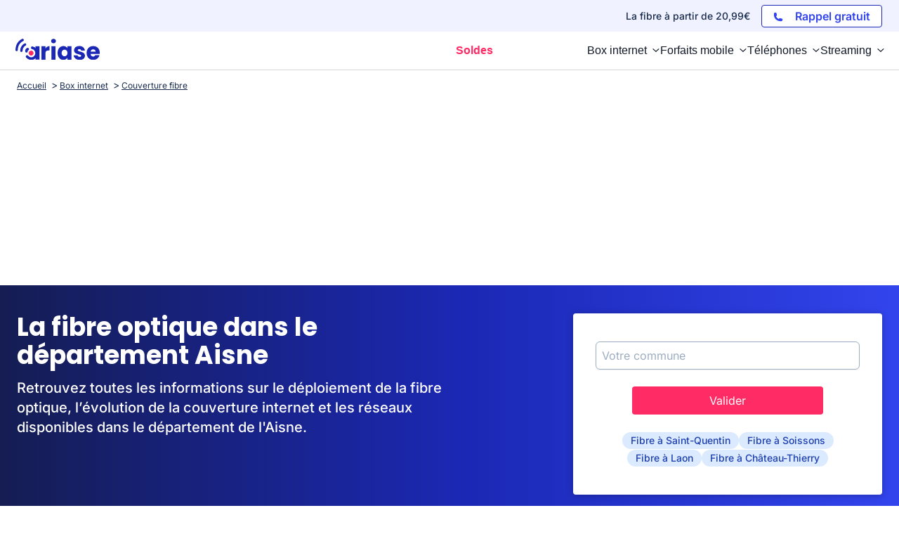

--- FILE ---
content_type: text/html; charset=UTF-8
request_url: https://www.ariase.com/couverture/aisne-02
body_size: 37488
content:
<!DOCTYPE html>
<html lang="fr">
<head>
    <title>La fibre optique dans le département Aisne</title>
    <meta name="description" content="Où en est le déploiement de la fibre dans le département Aisne&amp;nbsp;? Combien de communes et d’habitants du département sont éligibles à la fibre d’Orange, SFR, Bouygues Telecom et Free&amp;nbsp;?">
    <meta charset="UTF-8">
    <meta name="robots" content="index, follow, max-snippet:-1, max-image-preview:large, max-video-preview:-1">
    <meta name="googlebot" content="index, follow, max-snippet:-1, max-image-preview:large, max-video-preview:-1">
    <meta name="viewport" content="width=device-width, initial-scale=1.0">
    <meta name="format-detection" content="telephone=no">
    <meta name="verification" content="c48a2e3120367f53e99b217ef6abb871"/>
    <meta name="referrer" content="no-referrer-when-downgrade">    <meta property="og:locale" content="fr_FR">
        <meta property="og:site_name" content="Ariase">
        <meta property="og:type" content="website">
        <meta property="og:title" content="La fibre optique dans le département Aisne">
        <meta property="og:description" content="Où en est le déploiement de la fibre dans le département Aisne&amp;nbsp;? Combien de communes et d’habitants du département sont éligibles à la fibre d’Orange, SFR, Bouygues Telecom et Free&amp;nbsp;?">
        <meta property="og:url" content="https://www.ariase.com/couverture/aisne-02">
        <meta property="og:image" content="https://www.ariase.com/build/front/images/logos/logo-ariase.png">
        <meta property="fb:app_id" content="191292340881971">
        <meta name="twitter:site" content="@Ariase_com">
        <meta name="twitter:card" content="summary_large_image">
        <meta name="twitter:creator" content="@Ariase_com">
        <meta name="twitter:title" content="La fibre optique dans le département Aisne">
        <meta name="twitter:description" content="Où en est le déploiement de la fibre dans le département Aisne&amp;nbsp;? Combien de communes et d’habitants du département sont éligibles à la fibre d’Orange, SFR, Bouygues Telecom et Free&amp;nbsp;?">
        <meta name="twitter:domain" content="https://www.ariase.com">
        <meta name="twitter:image" content="https://www.ariase.com/build/front/images/logos/logo-ariase.png">
        <meta name="twitter:url" content="https://www.ariase.com/couverture/aisne-02">

                <style>
        @font-face{font-family:'Inter';font-style:normal;font-weight:400;font-display:swap;src:url(https://fonts.gstatic.com/s/inter/v18/UcC73FwrK3iLTeHuS_nVMrMxCp50SjIa2JL7SUc.woff2) format('woff2');unicode-range:U+0460-052F,U+1C80-1C8A,U+20B4,U+2DE0-2DFF,U+A640-A69F,U+FE2E-FE2F}
    @font-face{font-family:'Inter';font-style:normal;font-weight:400;font-display:swap;src:url(https://fonts.gstatic.com/s/inter/v18/UcC73FwrK3iLTeHuS_nVMrMxCp50SjIa0ZL7SUc.woff2) format('woff2');unicode-range:U+0301,U+0400-045F,U+0490-0491,U+04B0-04B1,U+2116}
    @font-face{font-family:'Inter';font-style:normal;font-weight:400;font-display:swap;src:url(https://fonts.gstatic.com/s/inter/v18/UcC73FwrK3iLTeHuS_nVMrMxCp50SjIa2ZL7SUc.woff2) format('woff2');unicode-range:U+1F00-1FFF}
    @font-face{font-family:'Inter';font-style:normal;font-weight:400;font-display:swap;src:url(https://fonts.gstatic.com/s/inter/v18/UcC73FwrK3iLTeHuS_nVMrMxCp50SjIa1pL7SUc.woff2) format('woff2');unicode-range:U+0370-0377,U+037A-037F,U+0384-038A,U+038C,U+038E-03A1,U+03A3-03FF}
    @font-face{font-family:'Inter';font-style:normal;font-weight:400;font-display:swap;src:url(https://fonts.gstatic.com/s/inter/v18/UcC73FwrK3iLTeHuS_nVMrMxCp50SjIa2pL7SUc.woff2) format('woff2');unicode-range:U+0102-0103,U+0110-0111,U+0128-0129,U+0168-0169,U+01A0-01A1,U+01AF-01B0,U+0300-0301,U+0303-0304,U+0308-0309,U+0323,U+0329,U+1EA0-1EF9,U+20AB}
    @font-face{font-family:'Inter';font-style:normal;font-weight:400;font-display:swap;src:url(https://fonts.gstatic.com/s/inter/v18/UcC73FwrK3iLTeHuS_nVMrMxCp50SjIa25L7SUc.woff2) format('woff2');unicode-range:U+0100-02BA,U+02BD-02C5,U+02C7-02CC,U+02CE-02D7,U+02DD-02FF,U+0304,U+0308,U+0329,U+1D00-1DBF,U+1E00-1E9F,U+1EF2-1EFF,U+2020,U+20A0-20AB,U+20AD-20C0,U+2113,U+2C60-2C7F,U+A720-A7FF}
    @font-face{font-family:'Inter';font-style:normal;font-weight:400;font-display:swap;src:url(https://fonts.gstatic.com/s/inter/v18/UcC73FwrK3iLTeHuS_nVMrMxCp50SjIa1ZL7.woff2) format('woff2');unicode-range:U+0000-00FF,U+0131,U+0152-0153,U+02BB-02BC,U+02C6,U+02DA,U+02DC,U+0304,U+0308,U+0329,U+2000-206F,U+20AC,U+2122,U+2191,U+2193,U+2212,U+2215,U+FEFF,U+FFFD}
    @font-face{font-family:'Inter';font-style:normal;font-weight:500;font-display:swap;src:url(https://fonts.gstatic.com/s/inter/v18/UcC73FwrK3iLTeHuS_nVMrMxCp50SjIa2JL7SUc.woff2) format('woff2');unicode-range:U+0460-052F,U+1C80-1C8A,U+20B4,U+2DE0-2DFF,U+A640-A69F,U+FE2E-FE2F}
    @font-face{font-family:'Inter';font-style:normal;font-weight:500;font-display:swap;src:url(https://fonts.gstatic.com/s/inter/v18/UcC73FwrK3iLTeHuS_nVMrMxCp50SjIa0ZL7SUc.woff2) format('woff2');unicode-range:U+0301,U+0400-045F,U+0490-0491,U+04B0-04B1,U+2116}
    @font-face{font-family:'Inter';font-style:normal;font-weight:500;font-display:swap;src:url(https://fonts.gstatic.com/s/inter/v18/UcC73FwrK3iLTeHuS_nVMrMxCp50SjIa2ZL7SUc.woff2) format('woff2');unicode-range:U+1F00-1FFF}
    @font-face{font-family:'Inter';font-style:normal;font-weight:500;font-display:swap;src:url(https://fonts.gstatic.com/s/inter/v18/UcC73FwrK3iLTeHuS_nVMrMxCp50SjIa1pL7SUc.woff2) format('woff2');unicode-range:U+0370-0377,U+037A-037F,U+0384-038A,U+038C,U+038E-03A1,U+03A3-03FF}
    @font-face{font-family:'Inter';font-style:normal;font-weight:500;font-display:swap;src:url(https://fonts.gstatic.com/s/inter/v18/UcC73FwrK3iLTeHuS_nVMrMxCp50SjIa2pL7SUc.woff2) format('woff2');unicode-range:U+0102-0103,U+0110-0111,U+0128-0129,U+0168-0169,U+01A0-01A1,U+01AF-01B0,U+0300-0301,U+0303-0304,U+0308-0309,U+0323,U+0329,U+1EA0-1EF9,U+20AB}
    @font-face{font-family:'Inter';font-style:normal;font-weight:500;font-display:swap;src:url(https://fonts.gstatic.com/s/inter/v18/UcC73FwrK3iLTeHuS_nVMrMxCp50SjIa25L7SUc.woff2) format('woff2');unicode-range:U+0100-02BA,U+02BD-02C5,U+02C7-02CC,U+02CE-02D7,U+02DD-02FF,U+0304,U+0308,U+0329,U+1D00-1DBF,U+1E00-1E9F,U+1EF2-1EFF,U+2020,U+20A0-20AB,U+20AD-20C0,U+2113,U+2C60-2C7F,U+A720-A7FF}
    @font-face{font-family:'Inter';font-style:normal;font-weight:500;font-display:swap;src:url(https://fonts.gstatic.com/s/inter/v18/UcC73FwrK3iLTeHuS_nVMrMxCp50SjIa1ZL7.woff2) format('woff2');unicode-range:U+0000-00FF,U+0131,U+0152-0153,U+02BB-02BC,U+02C6,U+02DA,U+02DC,U+0304,U+0308,U+0329,U+2000-206F,U+20AC,U+2122,U+2191,U+2193,U+2212,U+2215,U+FEFF,U+FFFD}
    @font-face{font-family:'Inter';font-style:normal;font-weight:600;font-display:swap;src:url(https://fonts.gstatic.com/s/inter/v18/UcC73FwrK3iLTeHuS_nVMrMxCp50SjIa2JL7SUc.woff2) format('woff2');unicode-range:U+0460-052F,U+1C80-1C8A,U+20B4,U+2DE0-2DFF,U+A640-A69F,U+FE2E-FE2F}
    @font-face{font-family:'Inter';font-style:normal;font-weight:600;font-display:swap;src:url(https://fonts.gstatic.com/s/inter/v18/UcC73FwrK3iLTeHuS_nVMrMxCp50SjIa0ZL7SUc.woff2) format('woff2');unicode-range:U+0301,U+0400-045F,U+0490-0491,U+04B0-04B1,U+2116}
    @font-face{font-family:'Inter';font-style:normal;font-weight:600;font-display:swap;src:url(https://fonts.gstatic.com/s/inter/v18/UcC73FwrK3iLTeHuS_nVMrMxCp50SjIa2ZL7SUc.woff2) format('woff2');unicode-range:U+1F00-1FFF}
    @font-face{font-family:'Inter';font-style:normal;font-weight:600;font-display:swap;src:url(https://fonts.gstatic.com/s/inter/v18/UcC73FwrK3iLTeHuS_nVMrMxCp50SjIa1pL7SUc.woff2) format('woff2');unicode-range:U+0370-0377,U+037A-037F,U+0384-038A,U+038C,U+038E-03A1,U+03A3-03FF}
    @font-face{font-family:'Inter';font-style:normal;font-weight:600;font-display:swap;src:url(https://fonts.gstatic.com/s/inter/v18/UcC73FwrK3iLTeHuS_nVMrMxCp50SjIa2pL7SUc.woff2) format('woff2');unicode-range:U+0102-0103,U+0110-0111,U+0128-0129,U+0168-0169,U+01A0-01A1,U+01AF-01B0,U+0300-0301,U+0303-0304,U+0308-0309,U+0323,U+0329,U+1EA0-1EF9,U+20AB}
    @font-face{font-family:'Inter';font-style:normal;font-weight:600;font-display:swap;src:url(https://fonts.gstatic.com/s/inter/v18/UcC73FwrK3iLTeHuS_nVMrMxCp50SjIa25L7SUc.woff2) format('woff2');unicode-range:U+0100-02BA,U+02BD-02C5,U+02C7-02CC,U+02CE-02D7,U+02DD-02FF,U+0304,U+0308,U+0329,U+1D00-1DBF,U+1E00-1E9F,U+1EF2-1EFF,U+2020,U+20A0-20AB,U+20AD-20C0,U+2113,U+2C60-2C7F,U+A720-A7FF}
    @font-face{font-family:'Inter';font-style:normal;font-weight:600;font-display:swap;src:url(https://fonts.gstatic.com/s/inter/v18/UcC73FwrK3iLTeHuS_nVMrMxCp50SjIa1ZL7.woff2) format('woff2');unicode-range:U+0000-00FF,U+0131,U+0152-0153,U+02BB-02BC,U+02C6,U+02DA,U+02DC,U+0304,U+0308,U+0329,U+2000-206F,U+20AC,U+2122,U+2191,U+2193,U+2212,U+2215,U+FEFF,U+FFFD}
    @font-face{font-family:'Inter';font-style:normal;font-weight:700;font-display:swap;src:url(https://fonts.gstatic.com/s/inter/v18/UcC73FwrK3iLTeHuS_nVMrMxCp50SjIa2JL7SUc.woff2) format('woff2');unicode-range:U+0460-052F,U+1C80-1C8A,U+20B4,U+2DE0-2DFF,U+A640-A69F,U+FE2E-FE2F}
    @font-face{font-family:'Inter';font-style:normal;font-weight:700;font-display:swap;src:url(https://fonts.gstatic.com/s/inter/v18/UcC73FwrK3iLTeHuS_nVMrMxCp50SjIa0ZL7SUc.woff2) format('woff2');unicode-range:U+0301,U+0400-045F,U+0490-0491,U+04B0-04B1,U+2116}
    @font-face{font-family:'Inter';font-style:normal;font-weight:700;font-display:swap;src:url(https://fonts.gstatic.com/s/inter/v18/UcC73FwrK3iLTeHuS_nVMrMxCp50SjIa2ZL7SUc.woff2) format('woff2');unicode-range:U+1F00-1FFF}
    @font-face{font-family:'Inter';font-style:normal;font-weight:700;font-display:swap;src:url(https://fonts.gstatic.com/s/inter/v18/UcC73FwrK3iLTeHuS_nVMrMxCp50SjIa1pL7SUc.woff2) format('woff2');unicode-range:U+0370-0377,U+037A-037F,U+0384-038A,U+038C,U+038E-03A1,U+03A3-03FF}
    @font-face{font-family:'Inter';font-style:normal;font-weight:700;font-display:swap;src:url(https://fonts.gstatic.com/s/inter/v18/UcC73FwrK3iLTeHuS_nVMrMxCp50SjIa2pL7SUc.woff2) format('woff2');unicode-range:U+0102-0103,U+0110-0111,U+0128-0129,U+0168-0169,U+01A0-01A1,U+01AF-01B0,U+0300-0301,U+0303-0304,U+0308-0309,U+0323,U+0329,U+1EA0-1EF9,U+20AB}
    @font-face{font-family:'Inter';font-style:normal;font-weight:700;font-display:swap;src:url(https://fonts.gstatic.com/s/inter/v18/UcC73FwrK3iLTeHuS_nVMrMxCp50SjIa25L7SUc.woff2) format('woff2');unicode-range:U+0100-02BA,U+02BD-02C5,U+02C7-02CC,U+02CE-02D7,U+02DD-02FF,U+0304,U+0308,U+0329,U+1D00-1DBF,U+1E00-1E9F,U+1EF2-1EFF,U+2020,U+20A0-20AB,U+20AD-20C0,U+2113,U+2C60-2C7F,U+A720-A7FF}
    @font-face{font-family:'Inter';font-style:normal;font-weight:700;font-display:swap;src:url(https://fonts.gstatic.com/s/inter/v18/UcC73FwrK3iLTeHuS_nVMrMxCp50SjIa1ZL7.woff2) format('woff2');unicode-range:U+0000-00FF,U+0131,U+0152-0153,U+02BB-02BC,U+02C6,U+02DA,U+02DC,U+0304,U+0308,U+0329,U+2000-206F,U+20AC,U+2122,U+2191,U+2193,U+2212,U+2215,U+FEFF,U+FFFD}
    @font-face{font-family:'Inter';font-style:normal;font-weight:800;font-display:swap;src:url(https://fonts.gstatic.com/s/inter/v18/UcC73FwrK3iLTeHuS_nVMrMxCp50SjIa2JL7SUc.woff2) format('woff2');unicode-range:U+0460-052F,U+1C80-1C8A,U+20B4,U+2DE0-2DFF,U+A640-A69F,U+FE2E-FE2F}
    @font-face{font-family:'Inter';font-style:normal;font-weight:800;font-display:swap;src:url(https://fonts.gstatic.com/s/inter/v18/UcC73FwrK3iLTeHuS_nVMrMxCp50SjIa0ZL7SUc.woff2) format('woff2');unicode-range:U+0301,U+0400-045F,U+0490-0491,U+04B0-04B1,U+2116}
    @font-face{font-family:'Inter';font-style:normal;font-weight:800;font-display:swap;src:url(https://fonts.gstatic.com/s/inter/v18/UcC73FwrK3iLTeHuS_nVMrMxCp50SjIa2ZL7SUc.woff2) format('woff2');unicode-range:U+1F00-1FFF}
    @font-face{font-family:'Inter';font-style:normal;font-weight:800;font-display:swap;src:url(https://fonts.gstatic.com/s/inter/v18/UcC73FwrK3iLTeHuS_nVMrMxCp50SjIa1pL7SUc.woff2) format('woff2');unicode-range:U+0370-0377,U+037A-037F,U+0384-038A,U+038C,U+038E-03A1,U+03A3-03FF}
    @font-face{font-family:'Inter';font-style:normal;font-weight:800;font-display:swap;src:url(https://fonts.gstatic.com/s/inter/v18/UcC73FwrK3iLTeHuS_nVMrMxCp50SjIa2pL7SUc.woff2) format('woff2');unicode-range:U+0102-0103,U+0110-0111,U+0128-0129,U+0168-0169,U+01A0-01A1,U+01AF-01B0,U+0300-0301,U+0303-0304,U+0308-0309,U+0323,U+0329,U+1EA0-1EF9,U+20AB}
    @font-face{font-family:'Inter';font-style:normal;font-weight:800;font-display:swap;src:url(https://fonts.gstatic.com/s/inter/v18/UcC73FwrK3iLTeHuS_nVMrMxCp50SjIa25L7SUc.woff2) format('woff2');unicode-range:U+0100-02BA,U+02BD-02C5,U+02C7-02CC,U+02CE-02D7,U+02DD-02FF,U+0304,U+0308,U+0329,U+1D00-1DBF,U+1E00-1E9F,U+1EF2-1EFF,U+2020,U+20A0-20AB,U+20AD-20C0,U+2113,U+2C60-2C7F,U+A720-A7FF}
    @font-face{font-family:'Inter';font-style:normal;font-weight:800;font-display:swap;src:url(https://fonts.gstatic.com/s/inter/v18/UcC73FwrK3iLTeHuS_nVMrMxCp50SjIa1ZL7.woff2) format('woff2');unicode-range:U+0000-00FF,U+0131,U+0152-0153,U+02BB-02BC,U+02C6,U+02DA,U+02DC,U+0304,U+0308,U+0329,U+2000-206F,U+20AC,U+2122,U+2191,U+2193,U+2212,U+2215,U+FEFF,U+FFFD}
        @font-face{font-family:'Poppins';font-style:normal;font-weight:500;font-display:swap;src:url(https://fonts.gstatic.com/s/poppins/v22/pxiByp8kv8JHgFVrLGT9Z1JlFc-K.woff2) format('woff2');unicode-range:U+0100-02BA,U+02BD-02C5,U+02C7-02CC,U+02CE-02D7,U+02DD-02FF,U+0304,U+0308,U+0329,U+1D00-1DBF,U+1E00-1E9F,U+1EF2-1EFF,U+2020,U+20A0-20AB,U+20AD-20C0,U+2113,U+2C60-2C7F,U+A720-A7FF}
    @font-face{font-family:'Poppins';font-style:normal;font-weight:500;font-display:swap;src:url(https://fonts.gstatic.com/s/poppins/v22/pxiByp8kv8JHgFVrLGT9Z1xlFQ.woff2) format('woff2');unicode-range:U+0000-00FF,U+0131,U+0152-0153,U+02BB-02BC,U+02C6,U+02DA,U+02DC,U+0304,U+0308,U+0329,U+2000-206F,U+20AC,U+2122,U+2191,U+2193,U+2212,U+2215,U+FEFF,U+FFFD}
    @font-face{font-family:'Poppins';font-style:normal;font-weight:600;font-display:swap;src:url(https://fonts.gstatic.com/s/poppins/v22/pxiByp8kv8JHgFVrLEj6Z1JlFc-K.woff2) format('woff2');unicode-range:U+0100-02BA,U+02BD-02C5,U+02C7-02CC,U+02CE-02D7,U+02DD-02FF,U+0304,U+0308,U+0329,U+1D00-1DBF,U+1E00-1E9F,U+1EF2-1EFF,U+2020,U+20A0-20AB,U+20AD-20C0,U+2113,U+2C60-2C7F,U+A720-A7FF}
    @font-face{font-family:'Poppins';font-style:normal;font-weight:600;font-display:swap;src:url(https://fonts.gstatic.com/s/poppins/v22/pxiByp8kv8JHgFVrLEj6Z1xlFQ.woff2) format('woff2');unicode-range:U+0000-00FF,U+0131,U+0152-0153,U+02BB-02BC,U+02C6,U+02DA,U+02DC,U+0304,U+0308,U+0329,U+2000-206F,U+20AC,U+2122,U+2191,U+2193,U+2212,U+2215,U+FEFF,U+FFFD}
    @font-face{font-family:'Poppins';font-style:normal;font-weight:700;font-display:swap;src:url(https://fonts.gstatic.com/s/poppins/v22/pxiByp8kv8JHgFVrLCz7Z1JlFc-K.woff2) format('woff2');unicode-range:U+0100-02BA,U+02BD-02C5,U+02C7-02CC,U+02CE-02D7,U+02DD-02FF,U+0304,U+0308,U+0329,U+1D00-1DBF,U+1E00-1E9F,U+1EF2-1EFF,U+2020,U+20A0-20AB,U+20AD-20C0,U+2113,U+2C60-2C7F,U+A720-A7FF}
    @font-face{font-family:'Poppins';font-style:normal;font-weight:700;font-display:swap;src:url(https://fonts.gstatic.com/s/poppins/v22/pxiByp8kv8JHgFVrLCz7Z1xlFQ.woff2) format('woff2');unicode-range:U+0000-00FF,U+0131,U+0152-0153,U+02BB-02BC,U+02C6,U+02DA,U+02DC,U+0304,U+0308,U+0329,U+2000-206F,U+20AC,U+2122,U+2191,U+2193,U+2212,U+2215,U+FEFF,U+FFFD}

    body {
        font-family: "Inter", sans-serif;
    }
    h1 {
        font-family: 'Poppins', sans-serif;
    }
</style>        <link rel="stylesheet" href="/build/front/css/styles-global.3a654a12.css"><link rel="stylesheet" href="/build/front/css/tailwind.0fc5d44f.css">                        <link rel="stylesheet" href="/build/front/css/heroSection.a1534bba.css">                                                                                                                                                                                                                                                                                            

    <link rel="canonical" href="https://www.ariase.com/couverture/aisne-02"/>
    <link rel="icon" href="/favicon.ico" type="image/x-icon"/>
    <link rel="apple-touch-icon" href="/apple-touch-icon.png"/>
    <link rel="alternate" type="application/rss+xml" href="https://www.ariase.com/blog/rss.xml">

    <link rel="dns-prefetch" href="https://partenaire.bemove.fr">
    <link rel="preconnect" href="https://www.googletagmanager.com"/>
    <link rel="preconnect" href="https://www.googletagservices.com"/>
    <link rel="preconnect" href="https://connect.facebook.net"/>

                    <script>
            // dataLayer minimal init :
            window.dataLayer = window.dataLayer || [
                {
                    "appConfig": {
                        "subContainers": [
                            "GTM-NP2FKRLL" // main app container id
                        ],
                        "ua": "", // si ga3 seulement mais probablement à overload coté gtm car ils ont un ua par env
                        "flags": {"zen": false}
                    },
                    "country": "FR", // Determine si on doit mettre une CMP (en dur pour le moment)
                    "site": window.location.hostname,
                    "pageCategory": "global", // A dynamiser avec la premiere partie du fil d'ariase
                    "theme": "", // Si disponible
                    "flag": "", // Si disponible
                    "level1": "divers", // les autres lien du fil d'ariase
                    "idVideo": "", // Si disponible
                    "idArticle": "", // Si disponible
                    "author": "", // Si disponible
                    "environnement": "production", // Varie selon l'environnement (CCM nous donnera les valeurs)
                    "sitepage": "ariase_divers_home", // Concatenation pageCategory, level1 et
                    //"ads.insertor":{"nodeSelector":"#jArticleInside","exclusionNodeFilter":[".gmma-products", ".gm_app", ".fx-toc", "img", "figure", "h2 + p", "ul", ".image_social_box"]}
                }];
            // static header min :
            !function(e){"use strict";var t,n,o,r=function(){},s=Object.getOwnPropertyNames(window.console).reduce((function(e,t){return"function"==typeof console[t]&&(e[t]=r),e}),{}),i=function(){return s},a=e.console;if("object"==typeof e.JSON&&"function"==typeof e.JSON.parse&&"object"==typeof e.console&&"function"==typeof Object.keys){var c=!/Edge|Trident/.test(navigator.userAgent),u={available:["others.catch","others.show"],broadcasted:[]},f=(t=/^\s+(.*)\s+$/g,n=function(e){return Math.pow(9,e)},o=function(e){return parseInt((e.charCodeAt()<<9)%242)},{get:function(e){e=e.replace(t,"$1");for(var r=[0,0,0],s=0,i=0;s<e.length;s++)i=parseInt(s/r.length),r[s%3]+=parseInt(o(e[s])/n(i));for(s=0;s<r.length;s++)r[s]>255&&(r[s]=255);return r},toRGB:function(e){return"rgb("+e.join(",")+")"},visible:function(e){return e[0]>220||e[1]>220||e[2]>220?[0,0,0]:[255,255,255]}}),l=function(e,t){return a[t]?function(){var n=Array.prototype.slice.call(arguments),o=[],r=[];c?(e.forEach((function(e){o.push("%c "+e.name+" "),r.push("background-color:"+e.bgColor+";color:"+e.color+";border-radius:2px;")})),n=r.concat(n)):e.forEach((function(e){o.push(e.name+" ")})),n.unshift(o.join("")),a[t].apply(console,n)}:function(){}};e.getConsole=function(e){if("string"!=typeof e)throw"getConsole need a tag name (string)";var t=e.split(".");if(e=t[0],-1===u.available.indexOf(e)&&function(e){u.available.push(e);var t=document.createEvent("CustomEvent");t.initCustomEvent("getConsole.tag.available",0,0,e),document.dispatchEvent(t)}(e),-1!==u.broadcasted.indexOf(e)){var n=t.map((function(e){var t=f.get(e);return{name:e,color:f.toRGB(f.visible(t)),bgColor:f.toRGB(t)}})),o={log:l(n,"log"),warn:l(n,"warn"),error:l(n,"error"),info:l(n,"info")};return Object.keys(a).forEach((function(e){void 0===o[e]&&(o[e]=a[e])})),o}return i()},e.getConsole.tags=u,u.broadcasted=function(){try{var e=localStorage.getItem("getConsole");e=null===e?[]:JSON.parse(e)}catch(t){e=[]}return e}(),-1!==u.broadcasted.indexOf("others.catch")&&(e.console=e.getConsole("others.show"))}else e.getConsole=i}(window),logger={_buffer:[],log:function(){"use strict";this._buffer.push(arguments)}},_logmatic=[],logmatic={log:function(){"use strict";_logmatic.push(Array.prototype.slice.call(arguments))}},function(e){"use strict";var t={domains:["hpphmfubhnbobhfs","bnb{po.betztufn","beoyt","epvcmfdmjdl","hpphmftzoejdbujpo","wjefptufq","s77ofu","ufbet","vosvmznfejb","tnbsubetfswfs","tljnsftpvsdft","{fcftupg","uumce","hpphmfbqjt","wjefpqmb{b","hpphmfbetfswjdft","fggfdujwfnfbtvsf","pvucsbjo","ubcppmb"],classes:"ufyuBe!BeCpy!qvc`411y361!qvc`411y361n!qvc`839y:1!ufyu.be!ufyuBe!Mjhbuvt!ufyu`be!ufyu`bet!ufyu.bet!ufyu.be.mjolt",event:{category:"pbt`mpbefe",action:"gbjm"}},n=e.getConsole("inObs"),o=0,r={},s=function(e,t){return t=t||1,e.split("").map((function(e){return String.fromCharCode(e.charCodeAt()+t)})).join("")},i=[];e.integrityObserver={state:{net:null,dom:null,perf:null},corrupted:0,listen:function(e){this.corrupted?e(this.state):i.push(e)},sendToListeners:function(){i.forEach(function(e){e(this.state)}.bind(this))},reportCorruption:function(){var e=function(){"undefined"!=typeof ga?ga("send",{hitType:"event",eventCategory:s(t.event.category,-1),eventAction:s(t.event.action,-1),nonInteraction:1}):setTimeout(e,100)};e()},reportListCorruption:function(){var e,t=[];for(e in this.state)this.state[e]&&t.push(e);t.length>0&&((new Image).src="https://lists.ccmbg.com/st?t="+encodeURIComponent(t.join(","))+"&d="+window.location.host.split(/\./).slice(0,-1).join("."))},reportChange:function(){this.sendToListeners(),this.reportCorruption()},init:function(){var e=function(e){return function(t){this.state[e]=t,t&&(!this.corrupted&&this.reportChange(),this.corrupted=1)}.bind(this)};!function(e){if("undefined"!=typeof MutationObserver){var n=document.createElement("div"),o=document.getElementsByTagName("html")[0],r={},i={childList:1,attributes:1,characterData:1,subtree:1},a=0,c=new MutationObserver((function(t){t.forEach((function(t){"style"===t.attributeName&&(c.disconnect(),"none"===t.target.style.display&&!e.called&&(e.called=1)&&e.call(r,1))}))})),u=new MutationObserver((function(t){t.forEach((function(t){try{if("childList"===t.type&&"HTML"===t.target.nodeName&&t.addedNodes.length&&"BODY"===t.addedNodes[0].nodeName&&!a){a=1,t.addedNodes[0].appendChild(n);var o=getComputedStyle(n);if(r=t.addedNodes[0],u.disconnect(),/Trident/.test(navigator.userAgent))return void setTimeout((function(){!e.called&&(e.called=1)&&e.call(r,0)}),50);setTimeout((function(){t.addedNodes[0].removeChild(n)}),60),c.disconnect(),e.call(t.addedNodes[0],"none"===o.getPropertyValue("display")||/url\("about:abp/.test(o.getPropertyValue("-moz-binding")))}}catch(e){}}))}));n.className=s(t.classes,-1),n.style.display="block",u.observe(o,i),c.observe(n,i)}else e.call(0,0)}(e.call(this,"dom")),function(e,i){if("undefined"!=typeof MutationObserver&&void 0!==URL.prototype){var a=document.getElementsByTagName("html")[0],c=0,u=new MutationObserver((function(a){a.forEach((function(a){try{var f,l,d,p="",g=new Date,h=function(){};if("childList"===a.type&&a.addedNodes.length&&void 0!==(f=a.addedNodes[0]).src&&("SCRIPT"===(p=f.nodeName)||"IFRAME"===p)){try{l=new URL(f.src),d=l&&l.host?l.host.split(/\./).slice(-2).shift():null}catch(e){}h=a.addedNodes[0].onerror,a.addedNodes[0].onerror=function(){try{n.warn("Missing script",f.src),!c&&d&&-1!==t.domains.indexOf(s(d))&&(new Date).getTime()-g.getTime()<1500&&(n.warn("Integrity violation on ",f.src," not observing anymore !"),u.disconnect(),c=1,e(1)),"function"==typeof h&&h.apply(this,Array.prototype.slice.call(arguments))}catch(e){}},"function"==typeof performance.getEntriesByType&&o<2&&"SCRIPT"===p&&-1!==t.domains.indexOf(s(d))&&(void 0===r[d]||"hpphmfubhnbobhfs"===s(d))&&(r[d]=1,a.addedNodes[0].addEventListener("load",(function(){-1===performance.getEntriesByType("resource").map((function(e){return e.name})).indexOf(f.src)&&2==++o&&(u.disconnect(),i(1))})))}}catch(e){}}))}));u.observe(a,{childList:1,attributes:1,characterData:1,subtree:1})}else e.call(0,0)}(e.call(this,"net"),e.call(this,"perf")),window.addEventListener("load",function(){this.reportListCorruption()}.bind(this))}},"function"==typeof Object.bind&&e.integrityObserver.init()}(window),function(e,t,n,o){"use strict";void 0===e._gtm&&(e._gtm={events:{on:[],ready:[],readyAll:[],trigger:function(e){this._trigger.push(e)},_trigger:[]},versions:{},onReady:[]}),void 0===e._gtm.versions&&(e._gtm.versions={}),e._gtm.versions.staticheader=1,e._gtm.state="loading";var r=dataLayer[0].appConfig,s=["GTM-N4SNZN"],i=r.subContainers||[],a=e.getConsole("GTM").log,c=function(e){if(void 0!==t.dispatchEvent){var n=null;"function"==typeof Event?n=new Event(e):(n=t.createEvent("Event")).initEvent(e,0,0),t.dispatchEvent(n)}},u=function(){u.state++,u.state===s.length&&(e._gtm.state="loaded",c("gtm.loaded"))},f=function(){e._gtm.state="error",c("gtm.error"),l.clearWorkspacesInfo(this)};u.state=0,s=s.concat(i),a("Loading sub containers:",i);var l={infoKey:"ccm_gtm_workspaces",workspacesInfo:{},fetchWorkspacesInfo:function(){try{this.workspacesInfo=this.getInfoFromQuerystring()||this.getInfoFromCookie()||{}}catch(e){console.error("Cannot get workspaces info.",e)}},parseWorkspacesInfo:function(e){for(var t={},n=e.split("|"),o=0;o<n.length;o++){var r=n[o].split("::");3===r.length&&(t[r[0]]={container:r[0],workspace:r[1],auth:r[2]})}return t},removeInfoFromQuerystring:function(){if(""===e.location.search)return"";for(var t=e.location.search.substring(1).split("&"),n=[],o=0;o<t.length;o++){t[o].split("=")[0]!==this.infoKey&&n.push(t[o])}return"?"+n.join("&")},generatePreviewQuery:function(e){try{var t=this.workspacesInfo[e];return t?(a("["+t.container+'] loading custom workspace "'+t.workspace+'"'),dataLayer[0].appConfig.previewWorkspaces=dataLayer[0].appConfig.previewWorkspaces||[],dataLayer[0].appConfig.previewWorkspaces.push(t),"&gtm_auth="+t.auth+"&gtm_preview="+t.workspace+"&gtm_cookies_win=x"):""}catch(t){return console.error('Cannot generate preview query for container "'+e+'"',t),""}},getInfoFromQuerystring:function(){for(var t=(e.location.search||"").substring(1).split("&"),n=0;n<t.length;n++){var o=t[n].split("=");if(decodeURIComponent(o[0])===this.infoKey)return this.parseWorkspacesInfo(decodeURIComponent(o[1]))}return null},getInfoFromCookie:function(){try{var t=e.document.cookie.match("(^|;) ?"+this.infoKey+"=([^;]*)(;|$)");if(t)return this.parseWorkspacesInfo(decodeURIComponent(t[2]))}catch(e){}return null},clearWorkspacesInfo:function(t){try{var n=t.getAttribute("data-id");if(this.workspacesInfo[n]){a('Cannot load container "'+n+'". Clearing cookie and querystring param...');var o=e.location.hostname.split("."),r=o.length;o=r>2&&"br"===o[r-1]&&"com"===o[r-2]?o.slice(-3).join("."):o.slice(-2).join("."),document.cookie=this.infoKey+"=; domain= "+o+"; path=/; expires=Thu, 01 Jan 1970 00:00:01 GMT;";var s=this.removeInfoFromQuerystring();e.location.search=s}}catch(e){console.error("Cannot clear workspaces info.",e)}}};l.fetchWorkspacesInfo();for(var d=0,p=s.length;d<p;++d){e[o]=e[o]||[],e[o].push({"gtm.start":(new Date).getTime(),event:"gtm.js"});var g=l.generatePreviewQuery(s[d]),h=t.getElementsByTagName(n)[0],m=t.createElement(n);m.async=1,m.onload=u,m.onerror=f,m.setAttribute("data-id",s[d]),m.src="https://www.googletagmanager.com/gtm.js?id="+s[d]+g,h.parentNode.insertBefore(m,h)}}(window,document,"script","dataLayer"),OAS_AD_BUFFER=[],OAS_AD=function(){OAS_AD_BUFFER.push(Array.prototype.slice.call(arguments))},function(e){"use strict";function t(t){t instanceof ErrorEvent&&e._gtm.errors.push({message:t.message,stack:t.error?t.error.stack:void 0,name:t.error?t.error.name:void 0,filename:t.filename,line:t.lineno,column:t.colno})}function n(t){t.reason instanceof Error?e._gtm.errors.push({message:t.reason.message,stack:t.reason.stack,name:t.reason.name,promise:1,filename:t.reason.filename,line:t.reason.lineno,column:t.reason.colno}):e._gtm.errors.push({message:t.reason,promise:1})}e._gtm=e._gtm||{},e._gtm.errors=[],e._gtm.errors.types=[],e._gtm.errors.types.push({type:"error",callback:t}),e.addEventListener("error",t),e._gtm.errors.types.push({type:"unhandledrejection",callback:n}),e.addEventListener("unhandledrejection",n)}(window);
            // first event and minimal asl config from now in case of futur usage
            window.dataLayer.push({
                "event":"app.config",
                "appConfig":{
                    "asl":{ // Gestionnaire de pub
                        "screens":{
                            "mobile":{
                                "max":480,
                                "invcode":"mobile",
                                "client":"dfpfr"
                            },
                            "tablet":{
                                "min":480,
                                "max":1024,
                                "invcode":"tablet",
                                "client":"dfpfr"
                            },
                            "desktop":{
                                "min":1024,
                                "invcode":"desktop",
                                "client":"dfpfr"
                            }
                        },
                        "sitepage":"ariase_divers_home",
                        "keywords":[]
                    }
                }
            });
        </script>

    
                <script async src="https://securepubads.g.doubleclick.net/tag/js/gpt.js"></script>
    <script type="text/javascript">
        let id = '31695825';
        let site = 'ariase';
        let device = (window.innerWidth >= 1024) ? 'desktop': ((window.innerWidth >= 728) ? 'tablette' : 'smartphone');
        let support = (window.innerWidth >= 1024) ? 'web_desktop_nos': ((window.innerWidth >= 728) ? 'webmobile_tablette_nos' : 'webmobile_smartphone_nos');
        let formatPub = {
            desktop: {
                mban_atf: [[728,90], [970, 90], [970, 250], [1000, 90], [1000, 200]],
                mban_mtf: [[728,90], [970, 90], [1000, 90]],
                pave_atf: [[300, 250], [300, 600]],
                mban_btf: [[728,90], [970, 90], [970, 250], [1000, 90], [1000, 200], [1000, 300]]
            },
            tablette: {
                mban_atf: [[320, 50], [728,90]],
                mban_mtf: [[320, 50], [728,90]],
                pave_atf: [[120, 600], [160, 600]],
                mban_btf: [[320, 50], [728,90]]
            },
            smartphone: {
                mban_atf: [[320, 50], [320, 100], [300, 50], [300, 100]],
                mban_mtf: [[320, 50], [320, 100], [300, 50], [300, 100], [300, 250]],
                pave_atf: [[320, 50], [320, 100], [300, 50], [300, 100], [300, 250]],
                mban_btf: [[320, 50], [320, 100], [300, 50], [300, 100], [300, 250]]
            }
        };
        let adUnitPath = '/'+id+'/'+site+'/'+support+'/'+device+'_'+site+'_communes_';
        window.googletag = window.googletag || {cmd: []};
        googletag.cmd.push(function() {
                        googletag.defineSlot(adUnitPath+'mban_atf', formatPub[device]['mban_atf'], 'mban_atf').addService(googletag.pubads());
                        googletag.defineSlot(adUnitPath+'mban_mtf', formatPub[device]['mban_mtf'], 'mban_mtf').addService(googletag.pubads());
                        googletag.defineSlot(adUnitPath+'mban_btf', formatPub[device]['mban_btf'], 'mban_btf').addService(googletag.pubads());
                        googletag.defineSlot(adUnitPath+'native_mtf', ['fluid'], 'native_mtf').addService(googletag.pubads());googletag.pubads()
                .setTargeting('pagePath', '/couverture/aisne-02')
                .setTargeting('category1', 'couverture')
                .setTargeting('category2', 'aisne-02')
                .setTargeting('category3', '')
                .setTargeting('category4', '')
                .enableSingleRequest();

            googletag.pubads().enableLazyLoad();
            googletag.enableServices();
        });
    </script>

            
    <script type="text/javascript" src="https://www.gstatic.com/charts/loader.js"></script>
</head>
<body>            <noscript><iframe title="gtm" src="https://www.googletagmanager.com/ns.html?id=GTM-NP2FKRLL" height="0" width="0" style="display:none;visibility:hidden"></iframe></noscript>
    


<div id="app">
                        



<div class="bg-lightGraySecondary">
    <div class="wrapper">
        <div class="text-blue-primary flex justify-center items-center h-[45px] md:justify-end">
            <p class="font-medium text-left text-xs sm:text-sm">La fibre à partir de 20,99€</p>

                        <a href="tel:0299363054" class="btnAction btnBlueSecondaryAction md:!hidden h-8 ml-4 !py-0.5">
                <svg xmlns="http://www.w3.org/2000/svg" viewBox="0 0 24 24" fill="currentColor" class="inline-block w-[14px] h-[14px] mr-3">
                    <path fill-rule="evenodd"
                          d="M1.5 4.5a3 3 0 013-3h1.372c.86 0 1.61.586 1.819 1.42l1.105 4.423a1.875 1.875 0 01-.694 1.955l-1.293.97c-.135.101-.164.249-.126.352a11.285 11.285 0 006.697 6.697c.103.038.25.009.352-.126l.97-1.293a1.875 1.875 0 011.955-.694l4.423 1.105c.834.209 1.42.959 1.42 1.82V19.5a3 3 0 01-3 3h-2.25C8.552 22.5 1.5 15.448 1.5 6.75V4.5z"
                          clip-rule="evenodd"></path>
                </svg>
                <span class="text-xs font-semibold lg:hidden">02 99 36 30 54</span>
                <span class="hidden font-semibold lg:inline-block">Rappel gratuit</span>
            </a>

                        <button class="btnAction btnBlueSecondaryAction !hidden md:!inline-block h-8 ml-4 !py-0.5 open-modal-ddr-js">
                <svg xmlns="http://www.w3.org/2000/svg" viewBox="0 0 24 24" fill="currentColor" class="inline-block w-[14px] h-[14px] mr-3">
                    <path fill-rule="evenodd"
                          d="M1.5 4.5a3 3 0 013-3h1.372c.86 0 1.61.586 1.819 1.42l1.105 4.423a1.875 1.875 0 01-.694 1.955l-1.293.97c-.135.101-.164.249-.126.352a11.285 11.285 0 006.697 6.697c.103.038.25.009.352-.126l.97-1.293a1.875 1.875 0 011.955-.694l4.423 1.105c.834.209 1.42.959 1.42 1.82V19.5a3 3 0 01-3 3h-2.25C8.552 22.5 1.5 15.448 1.5 6.75V4.5z"
                          clip-rule="evenodd"></path>
                </svg>
                <span class="text-xs font-semibold lg:hidden">02 99 36 30 54</span>
                <span class="hidden font-semibold lg:inline-block">Rappel gratuit</span>
            </button>
        </div>
    </div>
</div>
            

<header>
    <nav class="c-nav-principal" id="navPrincipal">
        <div class="flex items-center justify-between gap-x-4 c-nav-principal-content">
            <div class="c-nav-principal-header">
                <div class="flex items-center justify-between px-4 h-[44px]">
                    <a href="https://www.ariase.com/" class="logo" rel="home">
                        <img src="https://www.ariase.com/build/front/images/nav-principal/logo-ariase.svg" alt="Ariase" loading="lazy" class="h-full w-full object-contain">
                    </a>
                    <a href="/blog/bons-plans" class="!no-underline text-redPrimary z-50 flex items-center gap-x-2 shrink-0 mr-12 no-underline font-bold absolute right-0 lg:right-[530px] lg:top-[15px] hover:!text-redHover">
                        <span>Soldes</span>
                    </a>
                </div>
                <a href="#" title="menu mobile" class="burger">
                    <div class="bar bar1"></div>
                    <div class="bar bar2"></div>
                    <div class="bar bar3"></div>
                </a>

            </div>
            <ul class="c-nav-principal-list">
                                                            <li class="c-nav-principal-list__item">
                            <a href="#menuBoxInternet" class="c-nav-principal-link noScrollJs">
                                <span>Box internet</span>
                                <svg class="ico-down">
                                    <use xlink:href="https://www.ariase.com/build/front/images/nav-principal/ico-chevron-down.svg#icoChevronNP"/>
                                </svg>
                            </a>

                            <div class="c-nav-principal-panel" id="menuBoxInternet">
                                <div class="c-nav-principal-panel-grid">
                                    <div class="c-nav-principal-panel-grid__item">
                                        <div class="c-nav-principal-panel-list h-tall">

                                                                                            <ul class="half">
                                                                                                            <li class="c-nav-principal-panel-list__item">

                                                            
                                                            <a href="https://www.ariase.com/box" title="Les box internet"
                                                               class="">
                                                                                                                                <span>Les box internet</span>
                                                            </a>
                                                        </li>
                                                                                                            <li class="c-nav-principal-panel-list__item">

                                                            
                                                            <a href="https://www.ariase.com/box/offres" title="Meilleures offres"
                                                               class="">
                                                                                                                                <span>Meilleures offres</span>
                                                            </a>
                                                        </li>
                                                                                                            <li class="c-nav-principal-panel-list__item">

                                                            
                                                            <a href="https://www.ariase.com/box/offres/fibre-optique" title="Offres fibre"
                                                               class="">
                                                                                                                                <span>Offres fibre</span>
                                                            </a>
                                                        </li>
                                                                                                            <li class="c-nav-principal-panel-list__item">

                                                            
                                                            <a href="https://www.ariase.com/box/offres/internet-pas-cher" title="Box pas chères"
                                                               class="">
                                                                                                                                <span>Box pas chères</span>
                                                            </a>
                                                        </li>
                                                                                                            <li class="c-nav-principal-panel-list__item">

                                                            
                                                            <a href="https://www.ariase.com/box/offres/internet-seul" title="Box sans décodeur TV"
                                                               class="">
                                                                                                                                <span>Box sans décodeur TV</span>
                                                            </a>
                                                        </li>
                                                                                                            <li class="c-nav-principal-panel-list__item">

                                                            
                                                            <a href="https://www.ariase.com/box/offres/internet-mobile" title="Box + forfait mobile"
                                                               class="">
                                                                                                                                <span>Box + forfait mobile</span>
                                                            </a>
                                                        </li>
                                                                                                    </ul>
                                                                                            <ul class="half">
                                                                                                            <li class="c-nav-principal-panel-list__item">

                                                            
                                                            <a href="https://www.ariase.com/box/offres/free" title="Box Free"
                                                               class="">
                                                                                                                                <span>Box Free</span>
                                                            </a>
                                                        </li>
                                                                                                            <li class="c-nav-principal-panel-list__item">

                                                            
                                                            <a href="https://www.ariase.com/box/offres/bouygues-telecom" title="Box Bouygues Telecom"
                                                               class="">
                                                                                                                                <span>Box Bouygues Telecom</span>
                                                            </a>
                                                        </li>
                                                                                                            <li class="c-nav-principal-panel-list__item">

                                                            
                                                            <a href="https://www.ariase.com/box/offres/sfr" title="Box SFR"
                                                               class="">
                                                                                                                                <span>Box SFR</span>
                                                            </a>
                                                        </li>
                                                                                                            <li class="c-nav-principal-panel-list__item">

                                                            
                                                            <a href="https://www.ariase.com/box/offres/orange" title="Box Orange"
                                                               class="">
                                                                                                                                <span>Box Orange</span>
                                                            </a>
                                                        </li>
                                                                                                            <li class="c-nav-principal-panel-list__item">

                                                            
                                                            <a href="https://www.ariase.com/box/offres/red-by-sfr" title="Box RED by SFR"
                                                               class="">
                                                                                                                                <span>Box RED by SFR</span>
                                                            </a>
                                                        </li>
                                                                                                            <li class="c-nav-principal-panel-list__item">

                                                            
                                                            <a href="https://www.ariase.com/box/offres/sosh" title="Box Sosh"
                                                               class="">
                                                                                                                                <span>Box Sosh</span>
                                                            </a>
                                                        </li>
                                                                                                    </ul>
                                                                                            <ul class="half">
                                                                                                            <li class="c-nav-principal-panel-list__item">

                                                            
                                                            <a href="https://www.ariase.com/box/test-eligibilite" title="Test d’éligibilité"
                                                               class="">
                                                                                                                                <span>Test d’éligibilité</span>
                                                            </a>
                                                        </li>
                                                                                                            <li class="c-nav-principal-panel-list__item">

                                                            
                                                            <a href="https://www.ariase.com/box/test-vitesse" title="Test de débit"
                                                               class="">
                                                                                                                                <span>Test de débit</span>
                                                            </a>
                                                        </li>
                                                                                                            <li class="c-nav-principal-panel-list__item">

                                                            
                                                            <a href="https://www.ariase.com/couverture" title="La fibre dans votre ville"
                                                               class="">
                                                                                                                                <span>La fibre dans votre ville</span>
                                                            </a>
                                                        </li>
                                                                                                    </ul>
                                                                                    </div>
                                    </div>
                                </div>
                            </div>
                        </li>
                                                                                <li class="c-nav-principal-list__item">
                            <a href="#menuForfaitsMobile" class="c-nav-principal-link noScrollJs">
                                <span>Forfaits mobile</span>
                                <svg class="ico-down">
                                    <use xlink:href="https://www.ariase.com/build/front/images/nav-principal/ico-chevron-down.svg#icoChevronNP"/>
                                </svg>
                            </a>

                            <div class="c-nav-principal-panel" id="menuForfaitsMobile">
                                <div class="c-nav-principal-panel-grid">
                                    <div class="c-nav-principal-panel-grid__item">
                                        <div class="c-nav-principal-panel-list h-tall">

                                                                                            <ul class="half">
                                                                                                            <li class="c-nav-principal-panel-list__item">

                                                            
                                                            <a href="https://www.ariase.com/mobile" title="Les forfaits mobile"
                                                               class="">
                                                                                                                                <span>Les forfaits mobile</span>
                                                            </a>
                                                        </li>
                                                                                                            <li class="c-nav-principal-panel-list__item">

                                                            
                                                            <a href="https://www.ariase.com/mobile/forfaits" title="Meilleurs forfaits"
                                                               class="">
                                                                                                                                <span>Meilleurs forfaits</span>
                                                            </a>
                                                        </li>
                                                                                                            <li class="c-nav-principal-panel-list__item">

                                                            
                                                            <a href="https://www.ariase.com/mobile/forfaits/5g" title="Forfaits 5G"
                                                               class="">
                                                                                                                                <span>Forfaits 5G</span>
                                                            </a>
                                                        </li>
                                                                                                            <li class="c-nav-principal-panel-list__item">

                                                            
                                                            <a href="https://www.ariase.com/mobile/forfaits/pas-cher" title="Forfaits pas cher"
                                                               class="">
                                                                                                                                <span>Forfaits pas cher</span>
                                                            </a>
                                                        </li>
                                                                                                            <li class="c-nav-principal-panel-list__item">

                                                            
                                                            <a href="https://www.ariase.com/mobile/forfaits/forfait-avec-telephone" title="Forfaits avec téléphone"
                                                               class="">
                                                                                                                                <span>Forfaits avec téléphone</span>
                                                            </a>
                                                        </li>
                                                                                                            <li class="c-nav-principal-panel-list__item">

                                                            
                                                            <a href="https://www.ariase.com/mobile/forfaits/international" title="Forfaits pour voyager"
                                                               class="">
                                                                                                                                <span>Forfaits pour voyager</span>
                                                            </a>
                                                        </li>
                                                                                                    </ul>
                                                                                            <ul class="half">
                                                                                                            <li class="c-nav-principal-panel-list__item">

                                                            
                                                            <a href="https://www.ariase.com/mobile/forfaits/free" title="Forfaits Free"
                                                               class="">
                                                                                                                                <span>Forfaits Free</span>
                                                            </a>
                                                        </li>
                                                                                                            <li class="c-nav-principal-panel-list__item">

                                                            
                                                            <a href="https://www.ariase.com/mobile/forfaits/bouygues-telecom" title="Forfaits Bouygues Telecom"
                                                               class="">
                                                                                                                                <span>Forfaits Bouygues Telecom</span>
                                                            </a>
                                                        </li>
                                                                                                            <li class="c-nav-principal-panel-list__item">

                                                            
                                                            <a href="https://www.ariase.com/mobile/forfaits/sfr" title="Forfaits SFR"
                                                               class="">
                                                                                                                                <span>Forfaits SFR</span>
                                                            </a>
                                                        </li>
                                                                                                            <li class="c-nav-principal-panel-list__item">

                                                            
                                                            <a href="https://www.ariase.com/mobile/forfaits/orange" title="Forfaits Orange"
                                                               class="">
                                                                                                                                <span>Forfaits Orange</span>
                                                            </a>
                                                        </li>
                                                                                                            <li class="c-nav-principal-panel-list__item">

                                                            
                                                            <a href="https://www.ariase.com/mobile/forfaits/red-by-sfr" title="Forfaits RED by SFR"
                                                               class="">
                                                                                                                                <span>Forfaits RED by SFR</span>
                                                            </a>
                                                        </li>
                                                                                                            <li class="c-nav-principal-panel-list__item">

                                                            
                                                            <a href="https://www.ariase.com/mobile/forfaits/sosh" title="Forfaits Sosh"
                                                               class="">
                                                                                                                                <span>Forfaits Sosh</span>
                                                            </a>
                                                        </li>
                                                                                                    </ul>
                                                                                            <ul class="half">
                                                                                                            <li class="c-nav-principal-panel-list__item">

                                                            
                                                            <a href="https://www.ariase.com/mobile/test-reseau-mobile" title="Test de réseau mobile"
                                                               class="">
                                                                                                                                <span>Test de réseau mobile</span>
                                                            </a>
                                                        </li>
                                                                                                            <li class="c-nav-principal-panel-list__item">

                                                            
                                                            <a href="https://www.ariase.com/mobile/carte-antennes" title="Carte des antennes"
                                                               class="">
                                                                                                                                <span>Carte des antennes</span>
                                                            </a>
                                                        </li>
                                                                                                            <li class="c-nav-principal-panel-list__item">

                                                            
                                                            <a href="https://www.ariase.com/mobile/couverture" title="La 5G dans votre ville"
                                                               class="">
                                                                                                                                <span>La 5G dans votre ville</span>
                                                            </a>
                                                        </li>
                                                                                                    </ul>
                                                                                    </div>
                                    </div>
                                </div>
                            </div>
                        </li>
                                                                                <li class="c-nav-principal-list__item">
                            <a href="#menuTelephone" class="c-nav-principal-link noScrollJs">
                                <span>Téléphones</span>
                                <svg class="ico-down">
                                    <use xlink:href="https://www.ariase.com/build/front/images/nav-principal/ico-chevron-down.svg#icoChevronNP"/>
                                </svg>
                            </a>

                            <div class="c-nav-principal-panel" id="menuTelephone">
                                <div class="c-nav-principal-panel-grid">
                                    <div class="c-nav-principal-panel-grid__item">
                                        <div class="c-nav-principal-panel-list h-tall">

                                                                                            <ul class="half">
                                                                                                            <li class="c-nav-principal-panel-list__item">

                                                            
                                                            <a href="https://www.ariase.com/mobile/telephone" title="Les smartphones"
                                                               class="">
                                                                                                                                <span>Les smartphones</span>
                                                            </a>
                                                        </li>
                                                                                                            <li class="c-nav-principal-panel-list__item">

                                                            
                                                            <a href="https://www.ariase.com/mobile/telephone/meilleurs-smartphones" title="Comparateur de téléphones"
                                                               class="">
                                                                                                                                <span>Comparateur de téléphones</span>
                                                            </a>
                                                        </li>
                                                                                                    </ul>
                                                                                            <ul class="half">
                                                                                                            <li class="c-nav-principal-panel-list__item">

                                                            
                                                            <a href="https://www.ariase.com/mobile/telephone/smartphones-pas-cher" title="Smartphones pas cher"
                                                               class="">
                                                                                                                                <span>Smartphones pas cher</span>
                                                            </a>
                                                        </li>
                                                                                                            <li class="c-nav-principal-panel-list__item">

                                                            
                                                            <a href="https://www.ariase.com/mobile/telephone/reconditionne" title="Smartphones reconditionnés"
                                                               class="">
                                                                                                                                <span>Smartphones reconditionnés</span>
                                                            </a>
                                                        </li>
                                                                                                            <li class="c-nav-principal-panel-list__item">

                                                            
                                                            <a href="https://www.ariase.com/mobile/telephone/smartphones-5g" title="Smartphones 5G"
                                                               class="">
                                                                                                                                <span>Smartphones 5G</span>
                                                            </a>
                                                        </li>
                                                                                                    </ul>
                                                                                            <ul class="half">
                                                                                                            <li class="c-nav-principal-panel-list__item">

                                                            
                                                            <a href="https://www.ariase.com/mobile/telephone/iphone" title="iPhone"
                                                               class="">
                                                                                                                                <span>iPhone</span>
                                                            </a>
                                                        </li>
                                                                                                            <li class="c-nav-principal-panel-list__item">

                                                            
                                                            <a href="https://www.ariase.com/mobile/telephone/samsung" title="Samsung"
                                                               class="">
                                                                                                                                <span>Samsung</span>
                                                            </a>
                                                        </li>
                                                                                                            <li class="c-nav-principal-panel-list__item">

                                                            
                                                            <a href="https://www.ariase.com/mobile/telephone/xiaomi" title="Xiaomi"
                                                               class="">
                                                                                                                                <span>Xiaomi</span>
                                                            </a>
                                                        </li>
                                                                                                            <li class="c-nav-principal-panel-list__item">

                                                            
                                                            <a href="https://www.ariase.com/mobile/telephone/google" title="Google Pixel"
                                                               class="">
                                                                                                                                <span>Google Pixel</span>
                                                            </a>
                                                        </li>
                                                                                                    </ul>
                                                                                    </div>
                                    </div>
                                </div>
                            </div>
                        </li>
                                                                                <li class="c-nav-principal-list__item">
                            <a href="#menustreaming" class="c-nav-principal-link noScrollJs">
                                <span>Streaming</span>
                                <svg class="ico-down">
                                    <use xlink:href="https://www.ariase.com/build/front/images/nav-principal/ico-chevron-down.svg#icoChevronNP"/>
                                </svg>
                            </a>

                            <div class="c-nav-principal-panel" id="menustreaming">
                                <div class="c-nav-principal-panel-grid">
                                    <div class="c-nav-principal-panel-grid__item">
                                        <div class="c-nav-principal-panel-list h-tall">

                                                                                            <ul class="half">
                                                                                                            <li class="c-nav-principal-panel-list__item">

                                                            
                                                            <a href="https://www.ariase.com/streaming" title="Le streaming"
                                                               class="">
                                                                                                                                <span>Le streaming</span>
                                                            </a>
                                                        </li>
                                                                                                            <li class="c-nav-principal-panel-list__item">

                                                            
                                                            <a href="https://www.ariase.com/streaming/dossiers/comparatif-meilleur-service-streaming" title="Tout savoir sur le streaming"
                                                               class="">
                                                                                                                                <span>Les meilleurs services de streaming</span>
                                                            </a>
                                                        </li>
                                                                                                    </ul>
                                                                                            <ul class="half">
                                                                                                            <li class="c-nav-principal-panel-list__item">

                                                            
                                                            <a href="https://www.ariase.com/streaming/dossiers/netflix-abonnement-compte" title="Netflix"
                                                               class="">
                                                                                                                                <span>Netflix</span>
                                                            </a>
                                                        </li>
                                                                                                            <li class="c-nav-principal-panel-list__item">

                                                            
                                                            <a href="https://www.ariase.com/streaming/dossiers/offres-canal-plus" title="Canal+"
                                                               class="">
                                                                                                                                <span>Canal+</span>
                                                            </a>
                                                        </li>
                                                                                                            <li class="c-nav-principal-panel-list__item">

                                                            
                                                            <a href="https://www.ariase.com/streaming/dossiers/disney-plus-streaming" title="Disney+"
                                                               class="">
                                                                                                                                <span>Disney+</span>
                                                            </a>
                                                        </li>
                                                                                                            <li class="c-nav-principal-panel-list__item">

                                                            
                                                            <a href="https://www.ariase.com/streaming/dossiers/amazon-prime-video-ligue-1-series-prix-abonnement" title="Prime Vidéo"
                                                               class="">
                                                                                                                                <span>Prime Vidéo</span>
                                                            </a>
                                                        </li>
                                                                                                    </ul>
                                                                                            <ul class="half">
                                                                                                            <li class="c-nav-principal-panel-list__item">

                                                            
                                                            <a href="https://www.ariase.com/streaming/dossiers/max-quel-abonnement-choisir-a-quel-prix-et-comment-profiter-de-son-enorme-catalogue" title="HBO Max"
                                                               class="">
                                                                                                                                <span>HBO Max</span>
                                                            </a>
                                                        </li>
                                                                                                            <li class="c-nav-principal-panel-list__item">

                                                            
                                                            <a href="https://www.ariase.com/streaming/dossiers/ligue-1-plus-prix-abonnement-distribution-tout-savoir-sur-la-nouvelle-chaine-qui-diffuse-la-ligue-1" title="Ligue1+"
                                                               class="">
                                                                                                                                <span>Ligue1+</span>
                                                            </a>
                                                        </li>
                                                                                                            <li class="c-nav-principal-panel-list__item">

                                                            
                                                            <a href="https://www.ariase.com/streaming/dossiers/rmc-sport-prix-abonnement" title="RMC Sports"
                                                               class="">
                                                                                                                                <span>RMC Sports</span>
                                                            </a>
                                                        </li>
                                                                                                            <li class="c-nav-principal-panel-list__item">

                                                            
                                                            <a href="https://www.ariase.com/streaming/dossiers/molotov-tv-le-prix-des-abonnements-et-comment-faire-pour-y-acceder" title="Molotov"
                                                               class="">
                                                                                                                                <span>Molotov</span>
                                                            </a>
                                                        </li>
                                                                                                    </ul>
                                                                                    </div>
                                    </div>
                                </div>
                            </div>
                        </li>
                                                </ul>
        </div>
    </nav>
</header>


            
    


<div data-queue="" class="transition-opacity duration-200 ease-in-out h-0 invisible fixed z-[100] inset-0 overflow-y-auto modal-ddr-js" aria-labelledby="modal-ddr" role="dialog" aria-modal="true">
    <div class="flex min-h-screen items-end justify-center px-4 pt-4 pb-20 text-center sm:block sm:p-0">

                <div class="h-0 fixed z-[1] inset-0 bg-gray-500 bg-opacity-75 transition-opacity overlay-js"></div>

        <!-- This element is to trick the browser into centering the modal contents. -->
        <span class="hidden sm:inline-block sm:h-screen sm:align-middle">&#8203;</span>

        <div class="modal-ddr-content-js w-full max-w-[550px] inline-block overflow-hidden relative pt-8 text-left align-bottom bg-white rounded-3xl shadow-xl transition-all transform z-[9999] sm:my-8 sm:align-middle">
                        <div class="px-4 sm:px-6">
                <div class="absolute top-4 right-4 cursor-pointer close-modal-ddr-js">
                                        <svg width="20" height="20" viewBox="0 0 20 20" fill="none" xmlns="http://www.w3.org/2000/svg">
                        <path fill-rule="evenodd" clip-rule="evenodd"
                              d="M10 19.6C15.302 19.6 19.6 15.3019 19.6 9.99999C19.6 4.69806 15.302 0.399994 10 0.399994C4.69809 0.399994 0.400024 4.69806 0.400024 9.99999C0.400024 15.3019 4.69809 19.6 10 19.6ZM8.44855 6.75147C7.97992 6.28284 7.22013 6.28284 6.7515 6.75147C6.28287 7.22009 6.28287 7.97989 6.7515 8.44852L8.30297 9.99999L6.7515 11.5515C6.28287 12.0201 6.28287 12.7799 6.7515 13.2485C7.22012 13.7172 7.97992 13.7172 8.44855 13.2485L10 11.697L11.5515 13.2485C12.0201 13.7172 12.7799 13.7172 13.2486 13.2485C13.7172 12.7799 13.7172 12.0201 13.2486 11.5515L11.6971 9.99999L13.2486 8.44852C13.7172 7.97989 13.7172 7.22009 13.2486 6.75147C12.7799 6.28284 12.0201 6.28284 11.5515 6.75147L10 8.30294L8.44855 6.75147Z"
                              fill="#111827"/>
                    </svg>
                </div>
                <div>
                    <p class="mb-2 text-center text-2xl font-bold leading-6 modal-title modal-title-js" data-default="Votre box internet au meilleur prix">Votre box internet au meilleur prix</p>
                    <p class="text-center text-gray-500 modal-subtitle-js" data-default="Comparez les offres avec un conseiller">Comparez les offres avec un conseiller</p>
                </div>
                <div class="mt-3">
                    <div class="telto-section-js text-center">
                        <p class="text-center text-[#111827] font-medium telto-texte-js" data-default="Appelez-nous">Appelez-nous</p>
                        <a href="tel:0299363054" title="Appelez-nous"
                           class="w-[260px] mx-auto mb-3 mt-2 btnAction btnBlueSecondaryAction modal-tel-to-js">
                            <svg class="inline-block" width="23" height="23" viewBox="0 0 23 23" fill="currentColor" xmlns="http://www.w3.org/2000/svg">
                                <path fill-rule="evenodd" clip-rule="evenodd" d="M7.85707 8.7143C8.13395 7.95917 9.24145 7.95917 9.96133 7.41979C10.1828 7.25797 10.4043 7.04222 10.4043 6.71859C10.2936 5.63983 9.90595 3.85988 9.51833 3.15868C9.40758 2.94293 9.24145 2.78112 8.9092 2.78112C7.91244 2.6193 6.14044 3.42837 5.86356 3.80594C1.48891 8.98399 9.3522 21.2279 16.0526 19.7177C16.4956 19.6098 18.0461 18.3692 18.3784 17.4523C18.4337 17.1826 18.3784 16.9129 18.2676 16.7511C17.7692 16.1038 16.2741 14.9711 15.3327 14.4317C15.0559 14.2699 14.779 14.3778 14.5021 14.4857C13.6715 14.9172 13.2285 15.8881 12.3978 15.7802C10.8473 15.5644 7.35869 10.1706 7.85707 8.7143Z" fill="currentColor"></path>
                            </svg>
                            <span class="mt-1 ml-2">02 99 36 30 54</span>
                        </a>
                    </div>
                    <div class="ddr-section-js">
                        <div class="flex items-center justify-center telto-ddr-separator-js">
                            <div class="mt-2 block h-px w-full bg-gray-300"></div>
                            <span class="mt-2 px-2 text-sm text-gray-500">OU</span>
                            <div class="mt-2 block h-px w-full bg-gray-300"></div>
                        </div>

                        <div class="form-section-js h-[180px]">
                            <p class="ddr-title-js mt-[12px] text-center text-[#111827] font-medium" data-default="Faites-vous rappeler">Faites-vous rappeler</p>
                            <form class="mt-[4px] text-center" novalidate>
                                <input class="block max-w-[260px] mx-auto placeholder-gray-400 placeholder- w-full py-1 pl-4 h-10 border focus:border-emerald-600 border-gray-700 border-solid rounded-[6px] font-medium transition-all duration-200 ease-in-out justify-center cursor-text focus:bg-gray-50 focus:shadow-lg ddr-input-js" placeholder="Mon numéro (fixe ou mobile)">
                                <p class="block h-5 text-center text-sm text-red-500 input-error-js"></p>
                                <button class="w-[260px] mx-auto mt-[6px] btnAction btnBluePrimaryAction modal-validate-js" type="button">
                                    <span class="modal-validate-text-js" data-default="Rappel gratuit">Rappel gratuit</span>
                                    <svg width="20" height="20" class="hidden animate-spin modal-loader-js" viewBox="0 0 20 20" fill="none" xmlns="http://www.w3.org/2000/svg">
                                        <path d="M10.035 0C10.035 0.463822 10.035 0.927114 10.035 1.39094C5.25948 1.39094 1.39094 5.21548 1.39094 10C0.927114 10 0.463822 10 0 10C0 4.44792 4.49139 0 10.035 0ZM10.035 18.6091C14.7755 18.5905 18.6091 14.7405 18.6091 10C19.0729 10 19.5362 10 20 10C20 15.5091 15.5441 19.9814 10.035 20C10.035 19.5362 10.035 19.0729 10.035 18.6091Z" fill="white"></path>
                                    </svg>
                                </button>
                            </form>
                            <div class="my-3 flex items-center justify-center">
                                <div class="h-5 w-5 min-w-5 min-h-5">
                                    <svg width="20" height="20" viewBox="0 0 20 20" fill="none" xmlns="http://www.w3.org/2000/svg">
                                        <path fill-rule="evenodd" clip-rule="evenodd"
                                              d="M10 18C14.4183 18 18 14.4183 18 10C18 5.58172 14.4183 2 10 2C5.58172 2 2 5.58172 2 10C2 14.4183 5.58172 18 10 18ZM13.7071 8.70711C14.0976 8.31658 14.0976 7.68342 13.7071 7.29289C13.3166 6.90237 12.6834 6.90237 12.2929 7.29289L9 10.5858L7.70711 9.29289C7.31658 8.90237 6.68342 8.90237 6.29289 9.29289C5.90237 9.68342 5.90237 10.3166 6.29289 10.7071L8.29289 12.7071C8.68342 13.0976 9.31658 13.0976 9.70711 12.7071L13.7071 8.70711Z"
                                              fill="#6B7280"></path>
                                    </svg>
                                </div>
                                <p class="h-full pl-2 text-xs text-gray-500 modal-info-js" data-default="Service gratuit et sans engagement">Service gratuit et sans engagement</p>
                            </div>
                        </div>

                        <div class="form-success-js h-[192px] flex items-center justify-center hidden">
                            <div class="flex flex-col gap-4">
                                <div class="mx-auto flex h-10 w-10 items-center justify-center rounded-full bg-gray-100">
                                    <svg xmlns="http://www.w3.org/2000/svg" class="h-6 w-6 text-green-500" fill="none" viewBox="0 0 24 24" stroke="currentColor">
                                        <path stroke-linecap="round" stroke-linejoin="round" stroke-width="2" d="M5 13l4 4L19 7"></path>
                                    </svg>
                                </div>
                                <p class="text-center text-sm font-medium text-green-500 form-success-texte-js" data-default="Votre demande a bien été enregistrée. Un conseiller va vous rappeler.">Votre demande a bien été enregistrée. Un conseiller va vous rappeler.</p>
                            </div>
                        </div>

                        <div class="form-error-js h-[192px] flex items-center justify-center hidden">
                            <div class="flex flex-col gap-4">
                                <div class="mx-auto flex h-10 w-10 items-center justify-center rounded-full bg-gray-100">
                                    <svg xmlns="http://www.w3.org/2000/svg" class="h-6 w-6 text-red-500" fill="none" viewBox="0 0 24 24" stroke="currentColor">
                                        <path stroke-linecap="round" stroke-linejoin="round" stroke-width="2" d="M12 9v2m0 4h.01m-6.938 4h13.856c1.54 0 2.502-1.667 1.732-3L13.732 4c-.77-1.333-2.694-1.333-3.464 0L3.34 16c-.77 1.333.192 3 1.732 3z"></path>
                                    </svg>
                                </div>
                                <p class="text-center text-sm font-medium text-red-500 form-error-texte-js" data-default="Une erreur s'est produite. Veuillez rééssayer plus tard.">Une erreur s'est produite. Veuillez rééssayer plus tard.</p>
                            </div>
                        </div>
                    </div>
                </div>
            </div>
            <div class="flex px-4 py-5 bg-lightGraySecondary sm:px-6">
                <div class="flex-shrink">
                    <svg width="24" height="24" viewBox="0 0 24 24" fill="none" xmlns="http://www.w3.org/2000/svg">
                        <path d="M9 12L11 14L15 10M20.6179 5.98432C20.4132 5.9947 20.2072 5.99996 20 5.99996C16.9265 5.99996 14.123 4.84452 11.9999 2.94432C9.87691 4.84444 7.07339 5.99983 4 5.99983C3.79277 5.99983 3.58678 5.99458 3.38213 5.9842C3.1327 6.94782 3 7.95841 3 9C3 14.5915 6.82432 19.2898 12 20.6219C17.1757 19.2898 21 14.5915 21 9C21 7.95845 20.8673 6.9479 20.6179 5.98432Z"
                              stroke="#4B5563" stroke-width="2" stroke-linecap="round" stroke-linejoin="round"></path>
                    </svg>
                </div>

                <div class="pl-3 text-xs italic modal-cnil-js" data-default="&lt;i&gt;Information collectée par Ariase, marque de BeMove, pour vous faire rappeler. Pour exercer vos droits, consultez notre &lt;u&gt;&lt;a href=&quot;https://www.ariase.com/donnees-personnelles&quot; target=&quot;_blank&quot;&gt;politique de confidentialité&lt;/a&gt;&lt;/u&gt;. Pour vous opposer à tout démarchage téléphonique, inscrivez-vous sur &lt;u&gt;&lt;a href=&quot;https://www.bloctel.gouv.fr/&quot; rel=&quot;noreferrer nofollow&quot; target=&quot;_blank&quot;&gt;Bloctel&lt;/a&gt;&lt;/u&gt;.&lt;/i&gt;">
                    <i>Information collectée par Ariase, marque de BeMove, pour vous faire rappeler. Pour exercer vos droits, consultez notre <u><a href="https://www.ariase.com/donnees-personnelles" target="_blank">politique de confidentialité</a></u>. Pour vous opposer à tout démarchage téléphonique, inscrivez-vous sur <u><a href="https://www.bloctel.gouv.fr/" rel="noreferrer nofollow" target="_blank">Bloctel</a></u>.</i>
                </div>
            </div>
        </div>
    </div>
</div>
    


<div data-queue="" class="transition-opacity duration-200 ease-in-out h-0 invisible fixed z-[100] inset-0 overflow-y-auto retention-ddr-js" aria-labelledby="modal-ddr" role="dialog" aria-modal="true">
    <div class="flex min-h-screen items-end justify-center px-4 pt-4 pb-20 text-center sm:block sm:p-0">

                <div class="h-0 fixed z-[1] inset-0 bg-gray-500 bg-opacity-75 transition-opacity overlay-js"></div>

        <!-- This element is to trick the browser into centering the modal contents. -->
        <span class="hidden sm:inline-block sm:h-screen sm:align-middle">&#8203;</span>

        <div class="modal-ddr-content-js w-full max-w-[550px] inline-block overflow-hidden relative pt-8 text-left align-bottom bg-white rounded-3xl shadow-xl transition-all transform z-[9999] sm:my-8 sm:align-middle">
                        <div class="px-4 sm:px-6">
                <div class="absolute top-4 right-4 cursor-pointer close-modal-ddr-js">
                                        <svg width="20" height="20" viewBox="0 0 20 20" fill="none" xmlns="http://www.w3.org/2000/svg">
                        <path fill-rule="evenodd" clip-rule="evenodd"
                              d="M10 19.6C15.302 19.6 19.6 15.3019 19.6 9.99999C19.6 4.69806 15.302 0.399994 10 0.399994C4.69809 0.399994 0.400024 4.69806 0.400024 9.99999C0.400024 15.3019 4.69809 19.6 10 19.6ZM8.44855 6.75147C7.97992 6.28284 7.22013 6.28284 6.7515 6.75147C6.28287 7.22009 6.28287 7.97989 6.7515 8.44852L8.30297 9.99999L6.7515 11.5515C6.28287 12.0201 6.28287 12.7799 6.7515 13.2485C7.22012 13.7172 7.97992 13.7172 8.44855 13.2485L10 11.697L11.5515 13.2485C12.0201 13.7172 12.7799 13.7172 13.2486 13.2485C13.7172 12.7799 13.7172 12.0201 13.2486 11.5515L11.6971 9.99999L13.2486 8.44852C13.7172 7.97989 13.7172 7.22009 13.2486 6.75147C12.7799 6.28284 12.0201 6.28284 11.5515 6.75147L10 8.30294L8.44855 6.75147Z"
                              fill="#111827"/>
                    </svg>
                </div>
                <div>
                    <p class="mb-2 text-center text-2xl font-bold leading-6 modal-title modal-title-js" data-default="Votre box internet au meilleur prix">Votre box internet au meilleur prix</p>
                    <p class="text-center text-gray-500 modal-subtitle-js" data-default="Comparez les offres avec un conseiller">Comparez les offres avec un conseiller</p>
                </div>
                <div class="mt-3">
                    <div class="telto-section-js text-center">
                        <p class="text-center text-[#111827] font-medium telto-texte-js" data-default="Appelez-nous">Appelez-nous</p>
                        <a href="tel:0299363054" title="Appelez-nous"
                           class="w-[260px] mx-auto mb-3 mt-2 btnAction btnBlueSecondaryAction modal-tel-to-js">
                            <svg class="inline-block" width="23" height="23" viewBox="0 0 23 23" fill="currentColor" xmlns="http://www.w3.org/2000/svg">
                                <path fill-rule="evenodd" clip-rule="evenodd" d="M7.85707 8.7143C8.13395 7.95917 9.24145 7.95917 9.96133 7.41979C10.1828 7.25797 10.4043 7.04222 10.4043 6.71859C10.2936 5.63983 9.90595 3.85988 9.51833 3.15868C9.40758 2.94293 9.24145 2.78112 8.9092 2.78112C7.91244 2.6193 6.14044 3.42837 5.86356 3.80594C1.48891 8.98399 9.3522 21.2279 16.0526 19.7177C16.4956 19.6098 18.0461 18.3692 18.3784 17.4523C18.4337 17.1826 18.3784 16.9129 18.2676 16.7511C17.7692 16.1038 16.2741 14.9711 15.3327 14.4317C15.0559 14.2699 14.779 14.3778 14.5021 14.4857C13.6715 14.9172 13.2285 15.8881 12.3978 15.7802C10.8473 15.5644 7.35869 10.1706 7.85707 8.7143Z" fill="currentColor"></path>
                            </svg>
                            <span class="mt-1 ml-2">02 99 36 30 54</span>
                        </a>
                    </div>
                    <div class="ddr-section-js">
                        <div class="flex items-center justify-center telto-ddr-separator-js">
                            <div class="mt-2 block h-px w-full bg-gray-300"></div>
                            <span class="mt-2 px-2 text-sm text-gray-500">OU</span>
                            <div class="mt-2 block h-px w-full bg-gray-300"></div>
                        </div>

                        <div class="form-section-js h-[180px]">
                            <p class="ddr-title-js mt-[12px] text-center text-[#111827] font-medium" data-default="Faites-vous rappeler">Faites-vous rappeler</p>
                            <form class="mt-[4px] text-center" novalidate>
                                <input class="block max-w-[260px] mx-auto placeholder-gray-400 placeholder- w-full py-1 pl-4 h-10 border focus:border-emerald-600 border-gray-700 border-solid rounded-[6px] font-medium transition-all duration-200 ease-in-out justify-center cursor-text focus:bg-gray-50 focus:shadow-lg ddr-input-js" placeholder="Mon numéro (fixe ou mobile)">
                                <p class="block h-5 text-center text-sm text-red-500 input-error-js"></p>
                                <button class="w-[260px] mx-auto mt-[6px] btnAction btnBluePrimaryAction modal-validate-js" type="button">
                                    <span class="modal-validate-text-js" data-default="Rappel gratuit">Rappel gratuit</span>
                                    <svg width="20" height="20" class="hidden animate-spin modal-loader-js" viewBox="0 0 20 20" fill="none" xmlns="http://www.w3.org/2000/svg">
                                        <path d="M10.035 0C10.035 0.463822 10.035 0.927114 10.035 1.39094C5.25948 1.39094 1.39094 5.21548 1.39094 10C0.927114 10 0.463822 10 0 10C0 4.44792 4.49139 0 10.035 0ZM10.035 18.6091C14.7755 18.5905 18.6091 14.7405 18.6091 10C19.0729 10 19.5362 10 20 10C20 15.5091 15.5441 19.9814 10.035 20C10.035 19.5362 10.035 19.0729 10.035 18.6091Z" fill="white"></path>
                                    </svg>
                                </button>
                            </form>
                            <div class="my-3 flex items-center justify-center">
                                <div class="h-5 w-5 min-w-5 min-h-5">
                                    <svg width="20" height="20" viewBox="0 0 20 20" fill="none" xmlns="http://www.w3.org/2000/svg">
                                        <path fill-rule="evenodd" clip-rule="evenodd"
                                              d="M10 18C14.4183 18 18 14.4183 18 10C18 5.58172 14.4183 2 10 2C5.58172 2 2 5.58172 2 10C2 14.4183 5.58172 18 10 18ZM13.7071 8.70711C14.0976 8.31658 14.0976 7.68342 13.7071 7.29289C13.3166 6.90237 12.6834 6.90237 12.2929 7.29289L9 10.5858L7.70711 9.29289C7.31658 8.90237 6.68342 8.90237 6.29289 9.29289C5.90237 9.68342 5.90237 10.3166 6.29289 10.7071L8.29289 12.7071C8.68342 13.0976 9.31658 13.0976 9.70711 12.7071L13.7071 8.70711Z"
                                              fill="#6B7280"></path>
                                    </svg>
                                </div>
                                <p class="h-full pl-2 text-xs text-gray-500 modal-info-js" data-default="Service gratuit et sans engagement">Service gratuit et sans engagement</p>
                            </div>
                        </div>

                        <div class="form-success-js h-[192px] flex items-center justify-center hidden">
                            <div class="flex flex-col gap-4">
                                <div class="mx-auto flex h-10 w-10 items-center justify-center rounded-full bg-gray-100">
                                    <svg xmlns="http://www.w3.org/2000/svg" class="h-6 w-6 text-green-500" fill="none" viewBox="0 0 24 24" stroke="currentColor">
                                        <path stroke-linecap="round" stroke-linejoin="round" stroke-width="2" d="M5 13l4 4L19 7"></path>
                                    </svg>
                                </div>
                                <p class="text-center text-sm font-medium text-green-500 form-success-texte-js" data-default="Votre demande a bien été enregistrée. Un conseiller va vous rappeler.">Votre demande a bien été enregistrée. Un conseiller va vous rappeler.</p>
                            </div>
                        </div>

                        <div class="form-error-js h-[192px] flex items-center justify-center hidden">
                            <div class="flex flex-col gap-4">
                                <div class="mx-auto flex h-10 w-10 items-center justify-center rounded-full bg-gray-100">
                                    <svg xmlns="http://www.w3.org/2000/svg" class="h-6 w-6 text-red-500" fill="none" viewBox="0 0 24 24" stroke="currentColor">
                                        <path stroke-linecap="round" stroke-linejoin="round" stroke-width="2" d="M12 9v2m0 4h.01m-6.938 4h13.856c1.54 0 2.502-1.667 1.732-3L13.732 4c-.77-1.333-2.694-1.333-3.464 0L3.34 16c-.77 1.333.192 3 1.732 3z"></path>
                                    </svg>
                                </div>
                                <p class="text-center text-sm font-medium text-red-500 form-error-texte-js" data-default="Une erreur s'est produite. Veuillez rééssayer plus tard.">Une erreur s'est produite. Veuillez rééssayer plus tard.</p>
                            </div>
                        </div>
                    </div>
                </div>
            </div>
            <div class="flex px-4 py-5 bg-lightGraySecondary sm:px-6">
                <div class="flex-shrink">
                    <svg width="24" height="24" viewBox="0 0 24 24" fill="none" xmlns="http://www.w3.org/2000/svg">
                        <path d="M9 12L11 14L15 10M20.6179 5.98432C20.4132 5.9947 20.2072 5.99996 20 5.99996C16.9265 5.99996 14.123 4.84452 11.9999 2.94432C9.87691 4.84444 7.07339 5.99983 4 5.99983C3.79277 5.99983 3.58678 5.99458 3.38213 5.9842C3.1327 6.94782 3 7.95841 3 9C3 14.5915 6.82432 19.2898 12 20.6219C17.1757 19.2898 21 14.5915 21 9C21 7.95845 20.8673 6.9479 20.6179 5.98432Z"
                              stroke="#4B5563" stroke-width="2" stroke-linecap="round" stroke-linejoin="round"></path>
                    </svg>
                </div>

                <div class="pl-3 text-xs italic modal-cnil-js" data-default="&lt;i&gt;Information collectée par Ariase, marque de BeMove, pour vous faire rappeler. Pour exercer vos droits, consultez notre &lt;u&gt;&lt;a href=&quot;https://www.ariase.com/donnees-personnelles&quot; target=&quot;_blank&quot;&gt;politique de confidentialité&lt;/a&gt;&lt;/u&gt;. Pour vous opposer à tout démarchage téléphonique, inscrivez-vous sur &lt;u&gt;&lt;a href=&quot;https://www.bloctel.gouv.fr/&quot; rel=&quot;noreferrer nofollow&quot; target=&quot;_blank&quot;&gt;Bloctel&lt;/a&gt;&lt;/u&gt;.&lt;/i&gt;">
                    <i>Information collectée par Ariase, marque de BeMove, pour vous faire rappeler. Pour exercer vos droits, consultez notre <u><a href="https://www.ariase.com/donnees-personnelles" target="_blank">politique de confidentialité</a></u>. Pour vous opposer à tout démarchage téléphonique, inscrivez-vous sur <u><a href="https://www.bloctel.gouv.fr/" rel="noreferrer nofollow" target="_blank">Bloctel</a></u>.</i>
                </div>
            </div>
        </div>
    </div>
</div>
<div class="c-breadcrumbs u-bg--white">
        <div class="wrapper  u-plr-25"><a href="/" class="c-breadcrumb__link"><span>Accueil</span></a><a href="/box" class="c-breadcrumb__link"><span>Box internet</span></a><a href="/couverture" class="c-breadcrumb__link"><span>Couverture fibre</span></a></div>
     </div>
            <div class="c-pub-header h-pub-atf !mb-4 items-center">
        <div id="mban_atf">
            <script type="text/javascript">googletag.cmd.push(function() { googletag.display('mban_atf'); });</script>
        </div>
    </div>
    
    <main class="space-y-8 group/gabarit1">

                        
        
                <section class="herosection">
        <div class="wrapper">
            <div class="hero-content items-start flex-col md:flex-row">
                                <div class="hero-left">
                                            <h1>La fibre optique dans le département Aisne</h1>
                    
                    
                                            <p class="hero-desc">Retrouvez toutes les informations sur le déploiement de la fibre optique, l’évolution de la couverture internet et les réseaux disponibles dans le département de l'Aisne.</p>
                                    </div>

                                <div class="hero-right">
                    <div class="form-section">
                                                        <div class="form-container !py-[40px]">
    <div class="div-form-input">
                <label>
            <input id="rechercheCommune" type="text" name="search" autocomplete="off" placeholder="Votre commune"
               data-univers="fixe" data-context="02"                class="js-recherche-commune input-element ui-autocomplete-input">
        </label>
    </div>

    <div class="form-submit">
        <button type="button" class="btnAction btnRedPrimaryAction w-full">
            <span class="submit-text">Valider</span>
        </button>
    </div>

            <div class="w-full">
            <ul class="c-commune-list flex flex-wrap justify-center gap-4">
                                                                            <li>
                                                <a href="/couverture/aisne-02/saint-quentin" class="inline-block items-center no-underline rounded-full bg-blue-100 px-3 py-0.5 text-sm font-medium text-blue-800">Fibre à Saint-Quentin</a>
                    </li>
                                                                            <li>
                                                <a href="/couverture/aisne-02/soissons" class="inline-block items-center no-underline rounded-full bg-blue-100 px-3 py-0.5 text-sm font-medium text-blue-800">Fibre à Soissons</a>
                    </li>
                                                                            <li>
                                                <a href="/couverture/aisne-02/laon" class="inline-block items-center no-underline rounded-full bg-blue-100 px-3 py-0.5 text-sm font-medium text-blue-800">Fibre à Laon</a>
                    </li>
                                                                            <li>
                                                <a href="/couverture/aisne-02/chateau-thierry" class="inline-block items-center no-underline rounded-full bg-blue-100 px-3 py-0.5 text-sm font-medium text-blue-800">Fibre à Château-Thierry</a>
                    </li>
                            </ul>
        </div>
    </div>
                                            </div>
                </div>
            </div>
        </div>
    </section>






            

        <section class="wrapper">
                                    
                        

<article>
    <h2>Le déploiement de la fibre dans l&#039;Aisne</h2>

    <p>
        Dans le département de l&#039;Aisne, la fibre optique concernait <strong>304 328 locaux au 30 Septembre 2025</strong> selon l’ARCEP.
        Par rapport à la même période l’année passée, 2 928 nouveaux locaux ont donc été fibrés.
        <br><br>
        Le taux de couverture théorique en fibre est désormais de 98% mais 5 328 locaux ne peuvent pas encore profiter de la fibre, et sont donc encore limités à des connexions internet moins rapides comme l’ADSL par exemple.
    </p>

    <div class="table-component">
        <div class="content-container">

                                                                                                                                                                                                                                                                                                                                                                        
            <div class="table-container">
                <table>
                    <thead>
                        <tr><th></th><th>2025</th><th>2024</th><th>2023</th></tr>
                    </thead>
                    <tbody>
                        <tr><td class="line-title">Nombre de locaux</td><td>309 656</td><td>307 783</td><td>305 991</td></tr>
                        <tr><td class="line-title">Locaux raccordables</td><td>304 328</td><td>301 400</td><td>296 296</td></tr>
                        <tr><td class="line-title">Villes fibrées</td><td>797</td><td>798</td><td>798</td></tr>
                        <tr><td class="line-title">Couverture</td><td>98%</td><td>98%</td><td>97%</td></tr>
                    </tbody>
                </table>
            </div>
        </div>
        <p class="table-mention">
            Source : <a rel="nofollow noopener" target="_blank" href="https://www.arcep.fr/cartes-et-donnees/nos-publications-chiffrees/observatoire-des-abonnements-et-deploiements-du-haut-et-tres-haut-debit/derniers-chiffres.html">observatoire du très haut débit de l'ARCEP</a>
        </p>
    </div>
</article>

                            
            
    <article class="!py-6 flex flex-col gap-6">
            
            

        <section class="bg-gradient-2 overflow-hidden text-white relative py-6 px-6 rounded-lg lg:py-8 lg:px-8">
            <div class="flex flex-col lg:space-x-4 lg:flex-row lg:items-center lg:justify-center">
                <p class="relative mb-7 w-full border-l-4 border-white pl-3 text-left text-white lg:mb-0">
                    Découvrez les meilleures box internet disponibles chez vous et comparez les prix et les débits des offres fibre des fournisseurs d'accès.
                </p>

                <a href="/box/test-eligibilite" title="Testez votre adresse"
                   class="px-2 flex items-center justify-center no-underline h-[40px] w-full ease-in-out duration-300 rounded-[4px] text-white bg-redPrimary border-redPrimary hover:bg-redHover lg:w-[40%]">
                    Testez votre adresse
                </a>
            </div>
        </section>

            
    </article>
                            
                        <article>
    <h3>Evolution des locaux éligibles à la fibre dans l&#039;Aisne</h3>

    <div id="chartEvolutionLocauxDepartement" style="width: 100%; height: 200px;"></div>

    <script>
        let chartData = [['annnee', 'Locaux']];
                chartData.push(['Juin 2023', 293803])
                chartData.push(['Septembre 2023', 295178])
                chartData.push(['Décembre 2023', 296296])
                chartData.push(['Mars 2024', 297693])
                chartData.push(['Juin 2024', 298546])
                chartData.push(['Septembre 2024', 299891])
                chartData.push(['Décembre 2024', 301400])
                chartData.push(['Septembre 2025', 304328])
                google.charts.load('current', {'packages':['corechart'], 'language': 'fr'});
        google.charts.setOnLoadCallback(drawChart);
        function drawChart() {
            const data = google.visualization.arrayToDataTable(chartData);
            let chart = new google.visualization.LineChart(document.getElementById('chartEvolutionLocauxDepartement'));
            chart.draw(data, {
                pointSize: 5,
                curveType: 'function',
                legend: { position: 'none' }
            });
        }
    </script>
</article>

                            
                        <article>
    <h3>Répartition des foyers fibrés dans l&#039;Aisne</h3>

    <div class="table-component">
        <div class="content-container">

                                                
                                                                                                                                                                                                                                                            <div class="table-container">
                <table>
                    <thead>
                        <tr><th></th><th>2025</th><th>2024</th><th>2023</th></tr>
                    </thead>
                    <tbody>
                        <tr><td class="line-title">Zone très dense</td><td>0</td><td>0</td><td>0</td></tr>
                        <tr><td class="line-title">Zone moyennement dense</td><td>85 380</td><td>83 587</td><td>80 520</td></tr>
                        <tr><td class="line-title">Zone RIP</td><td>218 948</td><td>217 813</td><td>215 776</td></tr>
                    </tbody>
                </table>
            </div>
        </div>
    </div>
</article>

                    
        <div class="c-pub-header h-pub-mtf !mb-4">
        <div id="mban_mtf">
            <script type="text/javascript">googletag.cmd.push(function() { googletag.display('mban_mtf'); });</script>
        </div>
    </div>

                                    
                        
<article>
    <h2>Les débits internet dans l&#039;Aisne</h2>

    <p>
        Découvrez combien de locaux du département Aisne peuvent profiter d’une vitesse de téléchargement supérieure à 100 Mb/s, et à
        l’inverse quelle part est encore limitée à un débit plus lent.
    </p>

    <div class="table-component">
        <div class="content-container">
                        
                                                    
                                                            
                                                            
                                                            
                                                            
                                                            
                                                            
                                                        <div class="table-container">
                <table>
                    <thead>
                        <tr><th></th><th>+1 Gb/s</td><th>100 Mb/s</td><th>30 Mb/s</td><th>8 Mb/s</td><th>3 Mb/s</td><th>512 Kb/s</td><th>pas d'ADSL</td></tr>
                    </thead>
                    <tbody>
                        <tr><td>Nombre de locaux</td><td>296 649</td><td>0</td><td>6 753</td><td>0</td><td>0</td><td>0</td><td>0</td></tr>
                        <tr><td>Taux de locaux dans la département</td><td>98%</td><td>0%</td><td>2%</td><td>0%</td><td>0%</td><td>0%</td><td>0%</td></tr>
                    </tbody>
                </table>
            </div>
        </div>
        <p class="table-mention">
            Source : <a rel="nofollow noopener" target="_blank" href="https://www.data.gouv.fr/fr/datasets/ma-connexion-internet/">Ma connexion Internet - ARCEP</a>
        </p>
    </div>
</article>


                            
            
    <article class="!py-6 flex flex-col gap-6">
            
            

        <section class="bg-gradient-2 overflow-hidden text-white relative py-6 px-6 rounded-lg lg:py-8 lg:px-8">
            <div class="flex flex-col lg:space-x-4 lg:flex-row lg:items-center lg:justify-center">
                <p class="relative mb-7 w-full border-l-4 border-white pl-3 text-left text-white lg:mb-0">
                    La carte des débits donne une estimation de la vitesse maximale de la connexion internet de chaque adresse en France.
                </p>

                <a href="/box/carte-couverture-internet" title="Voir la carte des débits"
                   class="px-2 flex items-center justify-center no-underline h-[40px] w-full ease-in-out duration-300 rounded-[4px] text-white bg-redPrimary border-redPrimary hover:bg-redHover lg:w-[40%]">
                    Voir la carte des débits
                </a>
            </div>
        </section>

            
    </article>
                            
                        <article>
    <h2>La fibre dans les communes l&#039;Aisne</h2>

    <p>
        Pour obtenir des informations détaillées sur la couverture fibre et les réseaux internet près de chez vous,
        cliquez sur la commune de votre choix dans le tableau,
        ou tapez les premières lettres dans le moteur de recherche ci-dessous.
    </p>

    <div class="table-component">
        <div class="content-container">

            <div class="w-full bg-blue-primary p-4 rounded-t-lg">
                <input class="js-filtre-territoire mx-auto w-full max-w-screen-md rounded-lg block" type="text" placeholder="Filtrer par commune">
            </div>


            <div class="table-container table-couverture">
                <table class="js-table-territoire">
                    <thead>
                        <tr>
                            <th>Nom</th>
                            <th>Nombre de locaux</th>
                            <th>Locaux fibrés</th>
                        </tr>
                    </thead>
                    <tbody>
                                            <tr>
                            <td class="line-title">
                                <a href="/couverture/aisne-02/abbecourt">Abbécourt</a>
                            </td>
                            <td>254</td>
                            <td>254</td>
                        </tr>
                                            <tr>
                            <td class="line-title">
                                <a href="/couverture/aisne-02/achery">Achery</a>
                            </td>
                            <td>285</td>
                            <td>282</td>
                        </tr>
                                            <tr>
                            <td class="line-title">
                                <a href="/couverture/aisne-02/acy">Acy</a>
                            </td>
                            <td>492</td>
                            <td>490</td>
                        </tr>
                                            <tr>
                            <td class="line-title">
                                <a href="/couverture/aisne-02/agnicourt-et-sechelles">Agnicourt-et-Séchelles</a>
                            </td>
                            <td>115</td>
                            <td>115</td>
                        </tr>
                                            <tr>
                            <td class="line-title">
                                <a href="/couverture/aisne-02/aguilcourt">Aguilcourt</a>
                            </td>
                            <td>199</td>
                            <td>199</td>
                        </tr>
                                            <tr>
                            <td class="line-title">
                                <a href="/couverture/aisne-02/aisonville-et-bernoville">Aisonville-et-Bernoville</a>
                            </td>
                            <td>157</td>
                            <td>157</td>
                        </tr>
                                            <tr>
                            <td class="line-title">
                                <a href="/couverture/aisne-02/aizelles">Aizelles</a>
                            </td>
                            <td>75</td>
                            <td>72</td>
                        </tr>
                                            <tr>
                            <td class="line-title">
                                <a href="/couverture/aisne-02/aizy-jouy">Aizy-Jouy</a>
                            </td>
                            <td>142</td>
                            <td>141</td>
                        </tr>
                                            <tr>
                            <td class="line-title">
                                <a href="/couverture/aisne-02/alaincourt">Alaincourt</a>
                            </td>
                            <td>243</td>
                            <td>236</td>
                        </tr>
                                            <tr>
                            <td class="line-title">
                                <a href="/couverture/aisne-02/allemant">Allemant</a>
                            </td>
                            <td>79</td>
                            <td>78</td>
                        </tr>
                                            <tr>
                            <td class="line-title">
                                <a href="/couverture/aisne-02/ambleny">Ambleny</a>
                            </td>
                            <td>639</td>
                            <td>628</td>
                        </tr>
                                            <tr>
                            <td class="line-title">
                                <a href="/couverture/aisne-02/ambrief">Ambrief</a>
                            </td>
                            <td>41</td>
                            <td>41</td>
                        </tr>
                                            <tr>
                            <td class="line-title">
                                <a href="/couverture/aisne-02/amifontaine">Amifontaine</a>
                            </td>
                            <td>222</td>
                            <td>217</td>
                        </tr>
                                            <tr>
                            <td class="line-title">
                                <a href="/couverture/aisne-02/amigny-rouy">Amigny-Rouy</a>
                            </td>
                            <td>360</td>
                            <td>358</td>
                        </tr>
                                            <tr>
                            <td class="line-title">
                                <a href="/couverture/aisne-02/ancienville">Ancienville</a>
                            </td>
                            <td>42</td>
                            <td>42</td>
                        </tr>
                                            <tr>
                            <td class="line-title">
                                <a href="/couverture/aisne-02/andelain">Andelain</a>
                            </td>
                            <td>98</td>
                            <td>97</td>
                        </tr>
                                            <tr>
                            <td class="line-title">
                                <a href="/couverture/aisne-02/anguilcourt-le-sart">Anguilcourt-le-Sart</a>
                            </td>
                            <td>161</td>
                            <td>157</td>
                        </tr>
                                            <tr>
                            <td class="line-title">
                                <a href="/couverture/aisne-02/anizy-le-chateau">Anizy le Château</a>
                            </td>
                            <td>1 448</td>
                            <td>1 390</td>
                        </tr>
                                            <tr>
                            <td class="line-title">
                                <a href="/couverture/aisne-02/annois">Annois</a>
                            </td>
                            <td>194</td>
                            <td>190</td>
                        </tr>
                                            <tr>
                            <td class="line-title">
                                <a href="/couverture/aisne-02/any-martin-rieux">Any-Martin-Rieux</a>
                            </td>
                            <td>264</td>
                            <td>262</td>
                        </tr>
                                            <tr>
                            <td class="line-title">
                                <a href="/couverture/aisne-02/archon">Archon</a>
                            </td>
                            <td>58</td>
                            <td>58</td>
                        </tr>
                                            <tr>
                            <td class="line-title">
                                <a href="/couverture/aisne-02/arcy-sainte-restitue">Arcy-Sainte-Restitue</a>
                            </td>
                            <td>243</td>
                            <td>238</td>
                        </tr>
                                            <tr>
                            <td class="line-title">
                                <a href="/couverture/aisne-02/armentieres-sur-ourcq">Armentières-sur-Ourcq</a>
                            </td>
                            <td>66</td>
                            <td>66</td>
                        </tr>
                                            <tr>
                            <td class="line-title">
                                <a href="/couverture/aisne-02/arrancy">Arrancy</a>
                            </td>
                            <td>30</td>
                            <td>27</td>
                        </tr>
                                            <tr>
                            <td class="line-title">
                                <a href="/couverture/aisne-02/artemps">Artemps</a>
                            </td>
                            <td>161</td>
                            <td>161</td>
                        </tr>
                                            <tr>
                            <td class="line-title">
                                <a href="/couverture/aisne-02/assis-sur-serre">Assis-sur-Serre</a>
                            </td>
                            <td>123</td>
                            <td>121</td>
                        </tr>
                                            <tr>
                            <td class="line-title">
                                <a href="/couverture/aisne-02/athies-sous-laon">Athies-sous-Laon</a>
                            </td>
                            <td>1 259</td>
                            <td>1 197</td>
                        </tr>
                                            <tr>
                            <td class="line-title">
                                <a href="/couverture/aisne-02/attilly">Attilly</a>
                            </td>
                            <td>181</td>
                            <td>175</td>
                        </tr>
                                            <tr>
                            <td class="line-title">
                                <a href="/couverture/aisne-02/aubencheul-aux-bois">Aubencheul-aux-Bois</a>
                            </td>
                            <td>139</td>
                            <td>139</td>
                        </tr>
                                            <tr>
                            <td class="line-title">
                                <a href="/couverture/aisne-02/aubenton">Aubenton</a>
                            </td>
                            <td>452</td>
                            <td>431</td>
                        </tr>
                                            <tr>
                            <td class="line-title">
                                <a href="/couverture/aisne-02/aubigny-aux-kaisnes">Aubigny-aux-Kaisnes</a>
                            </td>
                            <td>123</td>
                            <td>123</td>
                        </tr>
                                            <tr>
                            <td class="line-title">
                                <a href="/couverture/aisne-02/aubigny-en-laonnois">Aubigny-en-Laonnois</a>
                            </td>
                            <td>64</td>
                            <td>62</td>
                        </tr>
                                            <tr>
                            <td class="line-title">
                                <a href="/couverture/aisne-02/audignicourt">Audignicourt</a>
                            </td>
                            <td>66</td>
                            <td>54</td>
                        </tr>
                                            <tr>
                            <td class="line-title">
                                <a href="/couverture/aisne-02/audigny">Audigny</a>
                            </td>
                            <td>130</td>
                            <td>129</td>
                        </tr>
                                            <tr>
                            <td class="line-title">
                                <a href="/couverture/aisne-02/augy">Augy</a>
                            </td>
                            <td>48</td>
                            <td>48</td>
                        </tr>
                                            <tr>
                            <td class="line-title">
                                <a href="/couverture/aisne-02/aulnois-sous-laon">Aulnois-sous-Laon</a>
                            </td>
                            <td>634</td>
                            <td>615</td>
                        </tr>
                                            <tr>
                            <td class="line-title">
                                <a href="/couverture/aisne-02/les-autels">Les Autels</a>
                            </td>
                            <td>64</td>
                            <td>64</td>
                        </tr>
                                            <tr>
                            <td class="line-title">
                                <a href="/couverture/aisne-02/autremencourt">Autremencourt</a>
                            </td>
                            <td>87</td>
                            <td>86</td>
                        </tr>
                                            <tr>
                            <td class="line-title">
                                <a href="/couverture/aisne-02/autreppes">Autreppes</a>
                            </td>
                            <td>102</td>
                            <td>99</td>
                        </tr>
                                            <tr>
                            <td class="line-title">
                                <a href="/couverture/aisne-02/autreville">Autreville</a>
                            </td>
                            <td>391</td>
                            <td>388</td>
                        </tr>
                                            <tr>
                            <td class="line-title">
                                <a href="/couverture/aisne-02/azy-sur-marne">Azy-sur-Marne</a>
                            </td>
                            <td>212</td>
                            <td>209</td>
                        </tr>
                                            <tr>
                            <td class="line-title">
                                <a href="/couverture/aisne-02/bagneux">Bagneux</a>
                            </td>
                            <td>35</td>
                            <td>35</td>
                        </tr>
                                            <tr>
                            <td class="line-title">
                                <a href="/couverture/aisne-02/bancigny">Bancigny</a>
                            </td>
                            <td>23</td>
                            <td>23</td>
                        </tr>
                                            <tr>
                            <td class="line-title">
                                <a href="/couverture/aisne-02/barenton-bugny">Barenton-Bugny</a>
                            </td>
                            <td>297</td>
                            <td>285</td>
                        </tr>
                                            <tr>
                            <td class="line-title">
                                <a href="/couverture/aisne-02/barenton-cel">Barenton-Cel</a>
                            </td>
                            <td>58</td>
                            <td>58</td>
                        </tr>
                                            <tr>
                            <td class="line-title">
                                <a href="/couverture/aisne-02/barenton-sur-serre">Barenton-sur-Serre</a>
                            </td>
                            <td>69</td>
                            <td>69</td>
                        </tr>
                                            <tr>
                            <td class="line-title">
                                <a href="/couverture/aisne-02/barisis-aux-bois">Barisis-aux-Bois</a>
                            </td>
                            <td>382</td>
                            <td>382</td>
                        </tr>
                                            <tr>
                            <td class="line-title">
                                <a href="/couverture/aisne-02/barzy-en-thierache">Barzy-en-Thiérache</a>
                            </td>
                            <td>155</td>
                            <td>155</td>
                        </tr>
                                            <tr>
                            <td class="line-title">
                                <a href="/couverture/aisne-02/barzy-sur-marne">Barzy-sur-Marne</a>
                            </td>
                            <td>244</td>
                            <td>238</td>
                        </tr>
                                            <tr>
                            <td class="line-title">
                                <a href="/couverture/aisne-02/bassoles-aulers">Bassoles-Aulers</a>
                            </td>
                            <td>80</td>
                            <td>80</td>
                        </tr>
                                            <tr>
                            <td class="line-title">
                                <a href="/couverture/aisne-02/baulne-en-brie">Baulne en Brie</a>
                            </td>
                            <td>404</td>
                            <td>399</td>
                        </tr>
                                            <tr>
                            <td class="line-title">
                                <a href="/couverture/aisne-02/bazoches-sur-vesles">Bazoches sur Vesles</a>
                            </td>
                            <td>243</td>
                            <td>239</td>
                        </tr>
                                            <tr>
                            <td class="line-title">
                                <a href="/couverture/aisne-02/beaume">Beaumé</a>
                            </td>
                            <td>66</td>
                            <td>64</td>
                        </tr>
                                            <tr>
                            <td class="line-title">
                                <a href="/couverture/aisne-02/beaumont-en-beine">Beaumont-en-Beine</a>
                            </td>
                            <td>89</td>
                            <td>89</td>
                        </tr>
                                            <tr>
                            <td class="line-title">
                                <a href="/couverture/aisne-02/beaurevoir">Beaurevoir</a>
                            </td>
                            <td>705</td>
                            <td>697</td>
                        </tr>
                                            <tr>
                            <td class="line-title">
                                <a href="/couverture/aisne-02/beaurieux">Beaurieux</a>
                            </td>
                            <td>453</td>
                            <td>449</td>
                        </tr>
                                            <tr>
                            <td class="line-title">
                                <a href="/couverture/aisne-02/beautor">Beautor</a>
                            </td>
                            <td>1 448</td>
                            <td>1 430</td>
                        </tr>
                                            <tr>
                            <td class="line-title">
                                <a href="/couverture/aisne-02/beauvois-en-vermandois">Beauvois-en-Vermandois</a>
                            </td>
                            <td>135</td>
                            <td>135</td>
                        </tr>
                                            <tr>
                            <td class="line-title">
                                <a href="/couverture/aisne-02/becquigny">Becquigny</a>
                            </td>
                            <td>124</td>
                            <td>124</td>
                        </tr>
                                            <tr>
                            <td class="line-title">
                                <a href="/couverture/aisne-02/belleau">Belleau</a>
                            </td>
                            <td>87</td>
                            <td>87</td>
                        </tr>
                                            <tr>
                            <td class="line-title">
                                <a href="/couverture/aisne-02/bellenglise">Bellenglise</a>
                            </td>
                            <td>185</td>
                            <td>184</td>
                        </tr>
                                            <tr>
                            <td class="line-title">
                                <a href="/couverture/aisne-02/belleu">Belleu</a>
                            </td>
                            <td>2 030</td>
                            <td>1 998</td>
                        </tr>
                                            <tr>
                            <td class="line-title">
                                <a href="/couverture/aisne-02/bellicourt">Bellicourt</a>
                            </td>
                            <td>310</td>
                            <td>309</td>
                        </tr>
                                            <tr>
                            <td class="line-title">
                                <a href="/couverture/aisne-02/benay">Benay</a>
                            </td>
                            <td>102</td>
                            <td>102</td>
                        </tr>
                                            <tr>
                            <td class="line-title">
                                <a href="/couverture/aisne-02/bergues-sur-sambre">Bergues-sur-Sambre</a>
                            </td>
                            <td>113</td>
                            <td>112</td>
                        </tr>
                                            <tr>
                            <td class="line-title">
                                <a href="/couverture/aisne-02/berlancourt">Berlancourt</a>
                            </td>
                            <td>44</td>
                            <td>44</td>
                        </tr>
                                            <tr>
                            <td class="line-title">
                                <a href="/couverture/aisne-02/berlise">Berlise</a>
                            </td>
                            <td>61</td>
                            <td>61</td>
                        </tr>
                                            <tr>
                            <td class="line-title">
                                <a href="/couverture/aisne-02/bernot">Bernot</a>
                            </td>
                            <td>232</td>
                            <td>231</td>
                        </tr>
                                            <tr>
                            <td class="line-title">
                                <a href="/couverture/aisne-02/berny-riviere">Berny-Rivière</a>
                            </td>
                            <td>494</td>
                            <td>336</td>
                        </tr>
                                            <tr>
                            <td class="line-title">
                                <a href="/couverture/aisne-02/berrieux">Berrieux</a>
                            </td>
                            <td>109</td>
                            <td>107</td>
                        </tr>
                                            <tr>
                            <td class="line-title">
                                <a href="/couverture/aisne-02/berry-au-bac">Berry-au-Bac</a>
                            </td>
                            <td>340</td>
                            <td>331</td>
                        </tr>
                                            <tr>
                            <td class="line-title">
                                <a href="/couverture/aisne-02/bertaucourt-epourdon">Bertaucourt-Epourdon</a>
                            </td>
                            <td>287</td>
                            <td>281</td>
                        </tr>
                                            <tr>
                            <td class="line-title">
                                <a href="/couverture/aisne-02/berthenicourt">Berthenicourt</a>
                            </td>
                            <td>94</td>
                            <td>94</td>
                        </tr>
                                            <tr>
                            <td class="line-title">
                                <a href="/couverture/aisne-02/bertricourt">Bertricourt</a>
                            </td>
                            <td>75</td>
                            <td>71</td>
                        </tr>
                                            <tr>
                            <td class="line-title">
                                <a href="/couverture/aisne-02/besme">Besmé</a>
                            </td>
                            <td>85</td>
                            <td>85</td>
                        </tr>
                                            <tr>
                            <td class="line-title">
                                <a href="/couverture/aisne-02/besmont">Besmont</a>
                            </td>
                            <td>112</td>
                            <td>104</td>
                        </tr>
                                            <tr>
                            <td class="line-title">
                                <a href="/couverture/aisne-02/besny-et-loizy">Besny-et-Loizy</a>
                            </td>
                            <td>162</td>
                            <td>162</td>
                        </tr>
                                            <tr>
                            <td class="line-title">
                                <a href="/couverture/aisne-02/bethancourt-en-vaux">Béthancourt-en-Vaux</a>
                            </td>
                            <td>203</td>
                            <td>201</td>
                        </tr>
                                            <tr>
                            <td class="line-title">
                                <a href="/couverture/aisne-02/beugneux">Beugneux</a>
                            </td>
                            <td>66</td>
                            <td>66</td>
                        </tr>
                                            <tr>
                            <td class="line-title">
                                <a href="/couverture/aisne-02/beuvardes">Beuvardes</a>
                            </td>
                            <td>410</td>
                            <td>407</td>
                        </tr>
                                            <tr>
                            <td class="line-title">
                                <a href="/couverture/aisne-02/bezu-le-guery">Bézu-le-Guéry</a>
                            </td>
                            <td>158</td>
                            <td>157</td>
                        </tr>
                                            <tr>
                            <td class="line-title">
                                <a href="/couverture/aisne-02/bezu-saint-germain">Bézu-Saint-Germain</a>
                            </td>
                            <td>488</td>
                            <td>490</td>
                        </tr>
                                            <tr>
                            <td class="line-title">
                                <a href="/couverture/aisne-02/bichancourt">Bichancourt</a>
                            </td>
                            <td>505</td>
                            <td>500</td>
                        </tr>
                                            <tr>
                            <td class="line-title">
                                <a href="/couverture/aisne-02/bieuxy">Bieuxy</a>
                            </td>
                            <td>26</td>
                            <td>26</td>
                        </tr>
                                            <tr>
                            <td class="line-title">
                                <a href="/couverture/aisne-02/bievres">Bièvres</a>
                            </td>
                            <td>45</td>
                            <td>45</td>
                        </tr>
                                            <tr>
                            <td class="line-title">
                                <a href="/couverture/aisne-02/billy-sur-aisne">Billy-sur-Aisne</a>
                            </td>
                            <td>647</td>
                            <td>639</td>
                        </tr>
                                            <tr>
                            <td class="line-title">
                                <a href="/couverture/aisne-02/billy-sur-ourcq">Billy-sur-Ourcq</a>
                            </td>
                            <td>112</td>
                            <td>112</td>
                        </tr>
                                            <tr>
                            <td class="line-title">
                                <a href="/couverture/aisne-02/blanzy-les-fismes">Blanzy-lès-Fismes</a>
                            </td>
                            <td>52</td>
                            <td>51</td>
                        </tr>
                                            <tr>
                            <td class="line-title">
                                <a href="/couverture/aisne-02/blerancourt">Blérancourt</a>
                            </td>
                            <td>815</td>
                            <td>812</td>
                        </tr>
                                            <tr>
                            <td class="line-title">
                                <a href="/couverture/aisne-02/blesmes">Blesmes</a>
                            </td>
                            <td>243</td>
                            <td>241</td>
                        </tr>
                                            <tr>
                            <td class="line-title">
                                <a href="/couverture/aisne-02/bohain-en-vermandois">Bohain-en-Vermandois</a>
                            </td>
                            <td>3 421</td>
                            <td>3 379</td>
                        </tr>
                                            <tr>
                            <td class="line-title">
                                <a href="/couverture/aisne-02/bois-les-pargny">Bois-lès-Pargny</a>
                            </td>
                            <td>96</td>
                            <td>96</td>
                        </tr>
                                            <tr>
                            <td class="line-title">
                                <a href="/couverture/aisne-02/boncourt">Boncourt</a>
                            </td>
                            <td>136</td>
                            <td>135</td>
                        </tr>
                                            <tr>
                            <td class="line-title">
                                <a href="/couverture/aisne-02/bonneil">Bonneil</a>
                            </td>
                            <td>207</td>
                            <td>204</td>
                        </tr>
                                            <tr>
                            <td class="line-title">
                                <a href="/couverture/aisne-02/bonnesvalyn">Bonnesvalyn</a>
                            </td>
                            <td>121</td>
                            <td>120</td>
                        </tr>
                                            <tr>
                            <td class="line-title">
                                <a href="/couverture/aisne-02/bony">Bony</a>
                            </td>
                            <td>72</td>
                            <td>71</td>
                        </tr>
                                            <tr>
                            <td class="line-title">
                                <a href="/couverture/aisne-02/bosmont-sur-serre">Bosmont-sur-Serre</a>
                            </td>
                            <td>96</td>
                            <td>95</td>
                        </tr>
                                            <tr>
                            <td class="line-title">
                                <a href="/couverture/aisne-02/bouconville-vauclair">Bouconville-Vauclair</a>
                            </td>
                            <td>108</td>
                            <td>105</td>
                        </tr>
                                            <tr>
                            <td class="line-title">
                                <a href="/couverture/aisne-02/boue">Boué</a>
                            </td>
                            <td>749</td>
                            <td>743</td>
                        </tr>
                                            <tr>
                            <td class="line-title">
                                <a href="/couverture/aisne-02/bouffignereux">Bouffignereux</a>
                            </td>
                            <td>53</td>
                            <td>52</td>
                        </tr>
                                            <tr>
                            <td class="line-title">
                                <a href="/couverture/aisne-02/bouresches">Bouresches</a>
                            </td>
                            <td>106</td>
                            <td>105</td>
                        </tr>
                                            <tr>
                            <td class="line-title">
                                <a href="/couverture/aisne-02/bourg-et-comin">Bourg-et-Comin</a>
                            </td>
                            <td>409</td>
                            <td>405</td>
                        </tr>
                                            <tr>
                            <td class="line-title">
                                <a href="/couverture/aisne-02/bourguignon-sous-coucy">Bourguignon-sous-Coucy</a>
                            </td>
                            <td>46</td>
                            <td>44</td>
                        </tr>
                                            <tr>
                            <td class="line-title">
                                <a href="/couverture/aisne-02/bourguignon-sous-montbavin">Bourguignon-sous-Montbavin</a>
                            </td>
                            <td>76</td>
                            <td>72</td>
                        </tr>
                                            <tr>
                            <td class="line-title">
                                <a href="/couverture/aisne-02/la-bouteille">La Bouteille</a>
                            </td>
                            <td>260</td>
                            <td>259</td>
                        </tr>
                                            <tr>
                            <td class="line-title">
                                <a href="/couverture/aisne-02/braine">Braine</a>
                            </td>
                            <td>1 279</td>
                            <td>1 225</td>
                        </tr>
                                            <tr>
                            <td class="line-title">
                                <a href="/couverture/aisne-02/brancourt-en-laonnois">Brancourt-en-Laonnois</a>
                            </td>
                            <td>362</td>
                            <td>359</td>
                        </tr>
                                            <tr>
                            <td class="line-title">
                                <a href="/couverture/aisne-02/brancourt-le-grand">Brancourt-le-Grand</a>
                            </td>
                            <td>301</td>
                            <td>298</td>
                        </tr>
                                            <tr>
                            <td class="line-title">
                                <a href="/couverture/aisne-02/brasles">Brasles</a>
                            </td>
                            <td>985</td>
                            <td>950</td>
                        </tr>
                                            <tr>
                            <td class="line-title">
                                <a href="/couverture/aisne-02/braye-en-laonnois">Braye-en-Laonnois</a>
                            </td>
                            <td>107</td>
                            <td>105</td>
                        </tr>
                                            <tr>
                            <td class="line-title">
                                <a href="/couverture/aisne-02/braye-en-thierache">Braye-en-Thiérache</a>
                            </td>
                            <td>86</td>
                            <td>86</td>
                        </tr>
                                            <tr>
                            <td class="line-title">
                                <a href="/couverture/aisne-02/bray-saint-christophe">Bray-Saint-Christophe</a>
                            </td>
                            <td>36</td>
                            <td>36</td>
                        </tr>
                                            <tr>
                            <td class="line-title">
                                <a href="/couverture/aisne-02/braye">Braye</a>
                            </td>
                            <td>77</td>
                            <td>77</td>
                        </tr>
                                            <tr>
                            <td class="line-title">
                                <a href="/couverture/aisne-02/brecy">Brécy</a>
                            </td>
                            <td>191</td>
                            <td>189</td>
                        </tr>
                                            <tr>
                            <td class="line-title">
                                <a href="/couverture/aisne-02/brenelle">Brenelle</a>
                            </td>
                            <td>101</td>
                            <td>100</td>
                        </tr>
                                            <tr>
                            <td class="line-title">
                                <a href="/couverture/aisne-02/breny">Breny</a>
                            </td>
                            <td>130</td>
                            <td>129</td>
                        </tr>
                                            <tr>
                            <td class="line-title">
                                <a href="/couverture/aisne-02/brie">Brie</a>
                            </td>
                            <td>41</td>
                            <td>41</td>
                        </tr>
                                            <tr>
                            <td class="line-title">
                                <a href="/couverture/aisne-02/brissay-choigny">Brissay-Choigny</a>
                            </td>
                            <td>164</td>
                            <td>164</td>
                        </tr>
                                            <tr>
                            <td class="line-title">
                                <a href="/couverture/aisne-02/brissy-hamegicourt">Brissy-Hamégicourt</a>
                            </td>
                            <td>330</td>
                            <td>328</td>
                        </tr>
                                            <tr>
                            <td class="line-title">
                                <a href="/couverture/aisne-02/brumetz">Brumetz</a>
                            </td>
                            <td>123</td>
                            <td>119</td>
                        </tr>
                                            <tr>
                            <td class="line-title">
                                <a href="/couverture/aisne-02/brunehamel">Brunehamel</a>
                            </td>
                            <td>294</td>
                            <td>292</td>
                        </tr>
                                            <tr>
                            <td class="line-title">
                                <a href="/couverture/aisne-02/bruyeres-sur-fere">Bruyères-sur-Fère</a>
                            </td>
                            <td>106</td>
                            <td>106</td>
                        </tr>
                                            <tr>
                            <td class="line-title">
                                <a href="/couverture/aisne-02/bruyeres-et-montberault">Bruyères-et-Montbérault</a>
                            </td>
                            <td>899</td>
                            <td>802</td>
                        </tr>
                                            <tr>
                            <td class="line-title">
                                <a href="/couverture/aisne-02/bruys">Bruys</a>
                            </td>
                            <td>23</td>
                            <td>23</td>
                        </tr>
                                            <tr>
                            <td class="line-title">
                                <a href="/couverture/aisne-02/bucilly">Bucilly</a>
                            </td>
                            <td>109</td>
                            <td>109</td>
                        </tr>
                                            <tr>
                            <td class="line-title">
                                <a href="/couverture/aisne-02/bucy-le-long">Bucy-le-Long</a>
                            </td>
                            <td>965</td>
                            <td>954</td>
                        </tr>
                                            <tr>
                            <td class="line-title">
                                <a href="/couverture/aisne-02/bucy-les-cerny">Bucy-lès-Cerny</a>
                            </td>
                            <td>92</td>
                            <td>92</td>
                        </tr>
                                            <tr>
                            <td class="line-title">
                                <a href="/couverture/aisne-02/bucy-les-pierrepont">Bucy-lès-Pierrepont</a>
                            </td>
                            <td>229</td>
                            <td>220</td>
                        </tr>
                                            <tr>
                            <td class="line-title">
                                <a href="/couverture/aisne-02/buire">Buire</a>
                            </td>
                            <td>441</td>
                            <td>427</td>
                        </tr>
                                            <tr>
                            <td class="line-title">
                                <a href="/couverture/aisne-02/buironfosse">Buironfosse</a>
                            </td>
                            <td>631</td>
                            <td>629</td>
                        </tr>
                                            <tr>
                            <td class="line-title">
                                <a href="/couverture/aisne-02/burelles">Burelles</a>
                            </td>
                            <td>81</td>
                            <td>81</td>
                        </tr>
                                            <tr>
                            <td class="line-title">
                                <a href="/couverture/aisne-02/bussiares">Bussiares</a>
                            </td>
                            <td>85</td>
                            <td>85</td>
                        </tr>
                                            <tr>
                            <td class="line-title">
                                <a href="/couverture/aisne-02/buzancy">Buzancy</a>
                            </td>
                            <td>94</td>
                            <td>94</td>
                        </tr>
                                            <tr>
                            <td class="line-title">
                                <a href="/couverture/aisne-02/caillouel-crepigny">Caillouël-Crépigny</a>
                            </td>
                            <td>221</td>
                            <td>220</td>
                        </tr>
                                            <tr>
                            <td class="line-title">
                                <a href="/couverture/aisne-02/camelin">Camelin</a>
                            </td>
                            <td>251</td>
                            <td>247</td>
                        </tr>
                                            <tr>
                            <td class="line-title">
                                <a href="/couverture/aisne-02/la-capelle">La Capelle</a>
                            </td>
                            <td>1 224</td>
                            <td>1 189</td>
                        </tr>
                                            <tr>
                            <td class="line-title">
                                <a href="/couverture/aisne-02/castres">Castres</a>
                            </td>
                            <td>110</td>
                            <td>110</td>
                        </tr>
                                            <tr>
                            <td class="line-title">
                                <a href="/couverture/aisne-02/le-catelet">Le Catelet</a>
                            </td>
                            <td>129</td>
                            <td>129</td>
                        </tr>
                                            <tr>
                            <td class="line-title">
                                <a href="/couverture/aisne-02/caulaincourt">Caulaincourt</a>
                            </td>
                            <td>80</td>
                            <td>80</td>
                        </tr>
                                            <tr>
                            <td class="line-title">
                                <a href="/couverture/aisne-02/caumont">Caumont</a>
                            </td>
                            <td>266</td>
                            <td>262</td>
                        </tr>
                                            <tr>
                            <td class="line-title">
                                <a href="/couverture/aisne-02/celles-les-conde">Celles-lès-Condé</a>
                            </td>
                            <td>73</td>
                            <td>72</td>
                        </tr>
                                            <tr>
                            <td class="line-title">
                                <a href="/couverture/aisne-02/celles-sur-aisne">Celles-sur-Aisne</a>
                            </td>
                            <td>130</td>
                            <td>130</td>
                        </tr>
                                            <tr>
                            <td class="line-title">
                                <a href="/couverture/aisne-02/cerizy">Cerizy</a>
                            </td>
                            <td>28</td>
                            <td>27</td>
                        </tr>
                                            <tr>
                            <td class="line-title">
                                <a href="/couverture/aisne-02/cerny-en-laonnois">Cerny-en-Laonnois</a>
                            </td>
                            <td>33</td>
                            <td>32</td>
                        </tr>
                                            <tr>
                            <td class="line-title">
                                <a href="/couverture/aisne-02/cerny-les-bucy">Cerny-lès-Bucy</a>
                            </td>
                            <td>68</td>
                            <td>67</td>
                        </tr>
                                            <tr>
                            <td class="line-title">
                                <a href="/couverture/aisne-02/cerseuil">Cerseuil</a>
                            </td>
                            <td>54</td>
                            <td>54</td>
                        </tr>
                                            <tr>
                            <td class="line-title">
                                <a href="/couverture/aisne-02/cessieres">Cessières</a>
                            </td>
                            <td>406</td>
                            <td>390</td>
                        </tr>
                                            <tr>
                            <td class="line-title">
                                <a href="/couverture/aisne-02/chacrise">Chacrise</a>
                            </td>
                            <td>180</td>
                            <td>178</td>
                        </tr>
                                            <tr>
                            <td class="line-title">
                                <a href="/couverture/aisne-02/chaillevois">Chaillevois</a>
                            </td>
                            <td>101</td>
                            <td>101</td>
                        </tr>
                                            <tr>
                            <td class="line-title">
                                <a href="/couverture/aisne-02/chalandry">Chalandry</a>
                            </td>
                            <td>122</td>
                            <td>122</td>
                        </tr>
                                            <tr>
                            <td class="line-title">
                                <a href="/couverture/aisne-02/chambry">Chambry</a>
                            </td>
                            <td>539</td>
                            <td>513</td>
                        </tr>
                                            <tr>
                            <td class="line-title">
                                <a href="/couverture/aisne-02/chamouille">Chamouille</a>
                            </td>
                            <td>661</td>
                            <td>135</td>
                        </tr>
                                            <tr>
                            <td class="line-title">
                                <a href="/couverture/aisne-02/champs">Champs</a>
                            </td>
                            <td>137</td>
                            <td>123</td>
                        </tr>
                                            <tr>
                            <td class="line-title">
                                <a href="/couverture/aisne-02/chaourse">Chaourse</a>
                            </td>
                            <td>280</td>
                            <td>279</td>
                        </tr>
                                            <tr>
                            <td class="line-title">
                                <a href="/couverture/aisne-02/la-chapelle-sur-chezy">La Chapelle-sur-Chézy</a>
                            </td>
                            <td>134</td>
                            <td>134</td>
                        </tr>
                                            <tr>
                            <td class="line-title">
                                <a href="/couverture/aisne-02/charly-sur-marne">Charly-sur-Marne</a>
                            </td>
                            <td>1 567</td>
                            <td>1 521</td>
                        </tr>
                                            <tr>
                            <td class="line-title">
                                <a href="/couverture/aisne-02/le-charmel">Le Charmel</a>
                            </td>
                            <td>178</td>
                            <td>177</td>
                        </tr>
                                            <tr>
                            <td class="line-title">
                                <a href="/couverture/aisne-02/charmes">Charmes</a>
                            </td>
                            <td>890</td>
                            <td>883</td>
                        </tr>
                                            <tr>
                            <td class="line-title">
                                <a href="/couverture/aisne-02/charteves">Chartèves</a>
                            </td>
                            <td>206</td>
                            <td>206</td>
                        </tr>
                                            <tr>
                            <td class="line-title">
                                <a href="/couverture/aisne-02/chassemy">Chassemy</a>
                            </td>
                            <td>397</td>
                            <td>386</td>
                        </tr>
                                            <tr>
                            <td class="line-title">
                                <a href="/couverture/aisne-02/chateau-thierry">Château-Thierry</a>
                            </td>
                            <td>10 381</td>
                            <td>9 599</td>
                        </tr>
                                            <tr>
                            <td class="line-title">
                                <a href="/couverture/aisne-02/chatillon-les-sons">Châtillon-lès-Sons</a>
                            </td>
                            <td>55</td>
                            <td>55</td>
                        </tr>
                                            <tr>
                            <td class="line-title">
                                <a href="/couverture/aisne-02/chatillon-sur-oise">Châtillon-sur-Oise</a>
                            </td>
                            <td>73</td>
                            <td>73</td>
                        </tr>
                                            <tr>
                            <td class="line-title">
                                <a href="/couverture/aisne-02/chaudardes">Chaudardes</a>
                            </td>
                            <td>50</td>
                            <td>50</td>
                        </tr>
                                            <tr>
                            <td class="line-title">
                                <a href="/couverture/aisne-02/chaudun">Chaudun</a>
                            </td>
                            <td>118</td>
                            <td>116</td>
                        </tr>
                                            <tr>
                            <td class="line-title">
                                <a href="/couverture/aisne-02/chauny">Chauny</a>
                            </td>
                            <td>7 680</td>
                            <td>7 571</td>
                        </tr>
                                            <tr>
                            <td class="line-title">
                                <a href="/couverture/aisne-02/chavignon">Chavignon</a>
                            </td>
                            <td>420</td>
                            <td>415</td>
                        </tr>
                                            <tr>
                            <td class="line-title">
                                <a href="/couverture/aisne-02/chavigny">Chavigny</a>
                            </td>
                            <td>72</td>
                            <td>70</td>
                        </tr>
                                            <tr>
                            <td class="line-title">
                                <a href="/couverture/aisne-02/chavonne">Chavonne</a>
                            </td>
                            <td>94</td>
                            <td>94</td>
                        </tr>
                                            <tr>
                            <td class="line-title">
                                <a href="/couverture/aisne-02/cheret">Chérêt</a>
                            </td>
                            <td>72</td>
                            <td>71</td>
                        </tr>
                                            <tr>
                            <td class="line-title">
                                <a href="/couverture/aisne-02/chermizy-ailles">Chermizy-Ailles</a>
                            </td>
                            <td>61</td>
                            <td>61</td>
                        </tr>
                                            <tr>
                            <td class="line-title">
                                <a href="/couverture/aisne-02/chery-chartreuve">Chéry-Chartreuve</a>
                            </td>
                            <td>209</td>
                            <td>208</td>
                        </tr>
                                            <tr>
                            <td class="line-title">
                                <a href="/couverture/aisne-02/chery-les-pouilly">Chéry-lès-Pouilly</a>
                            </td>
                            <td>343</td>
                            <td>337</td>
                        </tr>
                                            <tr>
                            <td class="line-title">
                                <a href="/couverture/aisne-02/chery-les-rozoy">Chéry-lès-Rozoy</a>
                            </td>
                            <td>64</td>
                            <td>64</td>
                        </tr>
                                            <tr>
                            <td class="line-title">
                                <a href="/couverture/aisne-02/chevennes">Chevennes</a>
                            </td>
                            <td>71</td>
                            <td>71</td>
                        </tr>
                                            <tr>
                            <td class="line-title">
                                <a href="/couverture/aisne-02/chevregny">Chevregny</a>
                            </td>
                            <td>110</td>
                            <td>109</td>
                        </tr>
                                            <tr>
                            <td class="line-title">
                                <a href="/couverture/aisne-02/chevresis-monceau">Chevresis-Monceau</a>
                            </td>
                            <td>158</td>
                            <td>155</td>
                        </tr>
                                            <tr>
                            <td class="line-title">
                                <a href="/couverture/aisne-02/chezy-en-orxois">Chézy-en-Orxois</a>
                            </td>
                            <td>215</td>
                            <td>210</td>
                        </tr>
                                            <tr>
                            <td class="line-title">
                                <a href="/couverture/aisne-02/chezy-sur-marne">Chézy-sur-Marne</a>
                            </td>
                            <td>840</td>
                            <td>829</td>
                        </tr>
                                            <tr>
                            <td class="line-title">
                                <a href="/couverture/aisne-02/chierry">Chierry</a>
                            </td>
                            <td>648</td>
                            <td>619</td>
                        </tr>
                                            <tr>
                            <td class="line-title">
                                <a href="/couverture/aisne-02/chigny">Chigny</a>
                            </td>
                            <td>103</td>
                            <td>103</td>
                        </tr>
                                            <tr>
                            <td class="line-title">
                                <a href="/couverture/aisne-02/chivres-en-laonnois">Chivres-en-Laonnois</a>
                            </td>
                            <td>188</td>
                            <td>187</td>
                        </tr>
                                            <tr>
                            <td class="line-title">
                                <a href="/couverture/aisne-02/chivres-val">Chivres-Val</a>
                            </td>
                            <td>258</td>
                            <td>256</td>
                        </tr>
                                            <tr>
                            <td class="line-title">
                                <a href="/couverture/aisne-02/chivy-les-etouvelles">Chivy-lès-Étouvelles</a>
                            </td>
                            <td>249</td>
                            <td>230</td>
                        </tr>
                                            <tr>
                            <td class="line-title">
                                <a href="/couverture/aisne-02/chouy">Chouy</a>
                            </td>
                            <td>194</td>
                            <td>192</td>
                        </tr>
                                            <tr>
                            <td class="line-title">
                                <a href="/couverture/aisne-02/cierges">Cierges</a>
                            </td>
                            <td>46</td>
                            <td>46</td>
                        </tr>
                                            <tr>
                            <td class="line-title">
                                <a href="/couverture/aisne-02/cilly">Cilly</a>
                            </td>
                            <td>110</td>
                            <td>110</td>
                        </tr>
                                            <tr>
                            <td class="line-title">
                                <a href="/couverture/aisne-02/ciry-salsogne">Ciry-Salsogne</a>
                            </td>
                            <td>461</td>
                            <td>455</td>
                        </tr>
                                            <tr>
                            <td class="line-title">
                                <a href="/couverture/aisne-02/clacy-et-thierret">Clacy-et-Thierret</a>
                            </td>
                            <td>190</td>
                            <td>175</td>
                        </tr>
                                            <tr>
                            <td class="line-title">
                                <a href="/couverture/aisne-02/clairfontaine">Clairfontaine</a>
                            </td>
                            <td>266</td>
                            <td>264</td>
                        </tr>
                                            <tr>
                            <td class="line-title">
                                <a href="/couverture/aisne-02/clamecy">Clamecy</a>
                            </td>
                            <td>106</td>
                            <td>111</td>
                        </tr>
                                            <tr>
                            <td class="line-title">
                                <a href="/couverture/aisne-02/clastres">Clastres</a>
                            </td>
                            <td>292</td>
                            <td>290</td>
                        </tr>
                                            <tr>
                            <td class="line-title">
                                <a href="/couverture/aisne-02/clermont-les-fermes">Clermont-les-Fermes</a>
                            </td>
                            <td>63</td>
                            <td>64</td>
                        </tr>
                                            <tr>
                            <td class="line-title">
                                <a href="/couverture/aisne-02/coeuvres-et-valsery">Cœuvres-et-Valsery</a>
                            </td>
                            <td>204</td>
                            <td>200</td>
                        </tr>
                                            <tr>
                            <td class="line-title">
                                <a href="/couverture/aisne-02/coincy">Coincy</a>
                            </td>
                            <td>692</td>
                            <td>673</td>
                        </tr>
                                            <tr>
                            <td class="line-title">
                                <a href="/couverture/aisne-02/coingt">Coingt</a>
                            </td>
                            <td>62</td>
                            <td>62</td>
                        </tr>
                                            <tr>
                            <td class="line-title">
                                <a href="/couverture/aisne-02/colligis-crandelain">Colligis-Crandelain</a>
                            </td>
                            <td>106</td>
                            <td>58</td>
                        </tr>
                                            <tr>
                            <td class="line-title">
                                <a href="/couverture/aisne-02/colonfay">Colonfay</a>
                            </td>
                            <td>42</td>
                            <td>42</td>
                        </tr>
                                            <tr>
                            <td class="line-title">
                                <a href="/couverture/aisne-02/commenchon">Commenchon</a>
                            </td>
                            <td>111</td>
                            <td>111</td>
                        </tr>
                                            <tr>
                            <td class="line-title">
                                <a href="/couverture/aisne-02/concevreux">Concevreux</a>
                            </td>
                            <td>131</td>
                            <td>131</td>
                        </tr>
                                            <tr>
                            <td class="line-title">
                                <a href="/couverture/aisne-02/conde-en-brie">Condé-en-Brie</a>
                            </td>
                            <td>455</td>
                            <td>445</td>
                        </tr>
                                            <tr>
                            <td class="line-title">
                                <a href="/couverture/aisne-02/conde-sur-aisne">Condé-sur-Aisne</a>
                            </td>
                            <td>163</td>
                            <td>163</td>
                        </tr>
                                            <tr>
                            <td class="line-title">
                                <a href="/couverture/aisne-02/conde-sur-suippe">Condé-sur-Suippe</a>
                            </td>
                            <td>222</td>
                            <td>222</td>
                        </tr>
                                            <tr>
                            <td class="line-title">
                                <a href="/couverture/aisne-02/condren">Condren</a>
                            </td>
                            <td>352</td>
                            <td>339</td>
                        </tr>
                                            <tr>
                            <td class="line-title">
                                <a href="/couverture/aisne-02/connigis">Connigis</a>
                            </td>
                            <td>177</td>
                            <td>180</td>
                        </tr>
                                            <tr>
                            <td class="line-title">
                                <a href="/couverture/aisne-02/contescourt">Contescourt</a>
                            </td>
                            <td>29</td>
                            <td>28</td>
                        </tr>
                                            <tr>
                            <td class="line-title">
                                <a href="/couverture/aisne-02/corbeny">Corbeny</a>
                            </td>
                            <td>427</td>
                            <td>426</td>
                        </tr>
                                            <tr>
                            <td class="line-title">
                                <a href="/couverture/aisne-02/corcy">Corcy</a>
                            </td>
                            <td>182</td>
                            <td>180</td>
                        </tr>
                                            <tr>
                            <td class="line-title">
                                <a href="/couverture/aisne-02/coucy-le-chateau-auffrique">Coucy-le-Château-Auffrique</a>
                            </td>
                            <td>655</td>
                            <td>639</td>
                        </tr>
                                            <tr>
                            <td class="line-title">
                                <a href="/couverture/aisne-02/coucy-les-eppes">Coucy-lès-Eppes</a>
                            </td>
                            <td>331</td>
                            <td>328</td>
                        </tr>
                                            <tr>
                            <td class="line-title">
                                <a href="/couverture/aisne-02/coucy-la-ville">Coucy-la-Ville</a>
                            </td>
                            <td>125</td>
                            <td>125</td>
                        </tr>
                                            <tr>
                            <td class="line-title">
                                <a href="/couverture/aisne-02/coulonges-cohan">Coulonges-Cohan</a>
                            </td>
                            <td>280</td>
                            <td>273</td>
                        </tr>
                                            <tr>
                            <td class="line-title">
                                <a href="/couverture/aisne-02/coupru">Coupru</a>
                            </td>
                            <td>85</td>
                            <td>84</td>
                        </tr>
                                            <tr>
                            <td class="line-title">
                                <a href="/couverture/aisne-02/courbes">Courbes</a>
                            </td>
                            <td>18</td>
                            <td>18</td>
                        </tr>
                                            <tr>
                            <td class="line-title">
                                <a href="/couverture/aisne-02/courboin">Courboin</a>
                            </td>
                            <td>162</td>
                            <td>162</td>
                        </tr>
                                            <tr>
                            <td class="line-title">
                                <a href="/couverture/aisne-02/courcelles-sur-vesle">Courcelles-sur-Vesle</a>
                            </td>
                            <td>189</td>
                            <td>186</td>
                        </tr>
                                            <tr>
                            <td class="line-title">
                                <a href="/couverture/aisne-02/courchamps">Courchamps</a>
                            </td>
                            <td>51</td>
                            <td>48</td>
                        </tr>
                                            <tr>
                            <td class="line-title">
                                <a href="/couverture/aisne-02/courmelles">Courmelles</a>
                            </td>
                            <td>898</td>
                            <td>895</td>
                        </tr>
                                            <tr>
                            <td class="line-title">
                                <a href="/couverture/aisne-02/courmont">Courmont</a>
                            </td>
                            <td>81</td>
                            <td>77</td>
                        </tr>
                                            <tr>
                            <td class="line-title">
                                <a href="/couverture/aisne-02/courtemont-varennes">Courtemont-Varennes</a>
                            </td>
                            <td>188</td>
                            <td>188</td>
                        </tr>
                                            <tr>
                            <td class="line-title">
                                <a href="/couverture/aisne-02/courtrizy-et-fussigny">Courtrizy-et-Fussigny</a>
                            </td>
                            <td>45</td>
                            <td>45</td>
                        </tr>
                                            <tr>
                            <td class="line-title">
                                <a href="/couverture/aisne-02/couvrelles">Couvrelles</a>
                            </td>
                            <td>90</td>
                            <td>88</td>
                        </tr>
                                            <tr>
                            <td class="line-title">
                                <a href="/couverture/aisne-02/couvron-et-aumencourt">Couvron-et-Aumencourt</a>
                            </td>
                            <td>446</td>
                            <td>446</td>
                        </tr>
                                            <tr>
                            <td class="line-title">
                                <a href="/couverture/aisne-02/coyolles">Coyolles</a>
                            </td>
                            <td>132</td>
                            <td>121</td>
                        </tr>
                                            <tr>
                            <td class="line-title">
                                <a href="/couverture/aisne-02/cramaille">Cramaille</a>
                            </td>
                            <td>94</td>
                            <td>93</td>
                        </tr>
                                            <tr>
                            <td class="line-title">
                                <a href="/couverture/aisne-02/craonne">Craonne</a>
                            </td>
                            <td>58</td>
                            <td>58</td>
                        </tr>
                                            <tr>
                            <td class="line-title">
                                <a href="/couverture/aisne-02/craonnelle">Craonnelle</a>
                            </td>
                            <td>73</td>
                            <td>73</td>
                        </tr>
                                            <tr>
                            <td class="line-title">
                                <a href="/couverture/aisne-02/crecy-au-mont">Crécy-au-Mont</a>
                            </td>
                            <td>172</td>
                            <td>165</td>
                        </tr>
                                            <tr>
                            <td class="line-title">
                                <a href="/couverture/aisne-02/crecy-sur-serre">Crécy-sur-Serre</a>
                            </td>
                            <td>784</td>
                            <td>767</td>
                        </tr>
                                            <tr>
                            <td class="line-title">
                                <a href="/couverture/aisne-02/crepy">Crépy</a>
                            </td>
                            <td>883</td>
                            <td>801</td>
                        </tr>
                                            <tr>
                            <td class="line-title">
                                <a href="/couverture/aisne-02/crezancy">Crézancy</a>
                            </td>
                            <td>633</td>
                            <td>607</td>
                        </tr>
                                            <tr>
                            <td class="line-title">
                                <a href="/couverture/aisne-02/croix-fonsomme">Croix-Fonsomme</a>
                            </td>
                            <td>115</td>
                            <td>108</td>
                        </tr>
                                            <tr>
                            <td class="line-title">
                                <a href="/couverture/aisne-02/la-croix-sur-ourcq">La Croix-sur-Ourcq</a>
                            </td>
                            <td>64</td>
                            <td>62</td>
                        </tr>
                                            <tr>
                            <td class="line-title">
                                <a href="/couverture/aisne-02/crouttes-sur-marne">Crouttes-sur-Marne</a>
                            </td>
                            <td>363</td>
                            <td>356</td>
                        </tr>
                                            <tr>
                            <td class="line-title">
                                <a href="/couverture/aisne-02/crouy">Crouy</a>
                            </td>
                            <td>1 654</td>
                            <td>1 622</td>
                        </tr>
                                            <tr>
                            <td class="line-title">
                                <a href="/couverture/aisne-02/crupilly">Crupilly</a>
                            </td>
                            <td>34</td>
                            <td>32</td>
                        </tr>
                                            <tr>
                            <td class="line-title">
                                <a href="/couverture/aisne-02/cuffies">Cuffies</a>
                            </td>
                            <td>1 188</td>
                            <td>1 085</td>
                        </tr>
                                            <tr>
                            <td class="line-title">
                                <a href="/couverture/aisne-02/cugny">Cugny</a>
                            </td>
                            <td>300</td>
                            <td>298</td>
                        </tr>
                                            <tr>
                            <td class="line-title">
                                <a href="/couverture/aisne-02/cuirieux">Cuirieux</a>
                            </td>
                            <td>72</td>
                            <td>72</td>
                        </tr>
                                            <tr>
                            <td class="line-title">
                                <a href="/couverture/aisne-02/cuiry-housse">Cuiry-Housse</a>
                            </td>
                            <td>58</td>
                            <td>57</td>
                        </tr>
                                            <tr>
                            <td class="line-title">
                                <a href="/couverture/aisne-02/cuiry-les-chaudardes">Cuiry-lès-Chaudardes</a>
                            </td>
                            <td>37</td>
                            <td>37</td>
                        </tr>
                                            <tr>
                            <td class="line-title">
                                <a href="/couverture/aisne-02/cuiry-les-iviers">Cuiry-lès-Iviers</a>
                            </td>
                            <td>28</td>
                            <td>27</td>
                        </tr>
                                            <tr>
                            <td class="line-title">
                                <a href="/couverture/aisne-02/cuissy-et-geny">Cuissy-et-Geny</a>
                            </td>
                            <td>44</td>
                            <td>44</td>
                        </tr>
                                            <tr>
                            <td class="line-title">
                                <a href="/couverture/aisne-02/cuisy-en-almont">Cuisy-en-Almont</a>
                            </td>
                            <td>175</td>
                            <td>173</td>
                        </tr>
                                            <tr>
                            <td class="line-title">
                                <a href="/couverture/aisne-02/cutry">Cutry</a>
                            </td>
                            <td>67</td>
                            <td>67</td>
                        </tr>
                                            <tr>
                            <td class="line-title">
                                <a href="/couverture/aisne-02/cys-la-commune">Cys-la-Commune</a>
                            </td>
                            <td>80</td>
                            <td>79</td>
                        </tr>
                                            <tr>
                            <td class="line-title">
                                <a href="/couverture/aisne-02/dagny-lambercy">Dagny-Lambercy</a>
                            </td>
                            <td>88</td>
                            <td>91</td>
                        </tr>
                                            <tr>
                            <td class="line-title">
                                <a href="/couverture/aisne-02/dallon">Dallon</a>
                            </td>
                            <td>227</td>
                            <td>226</td>
                        </tr>
                                            <tr>
                            <td class="line-title">
                                <a href="/couverture/aisne-02/dammard">Dammard</a>
                            </td>
                            <td>196</td>
                            <td>195</td>
                        </tr>
                                            <tr>
                            <td class="line-title">
                                <a href="/couverture/aisne-02/dampleux">Dampleux</a>
                            </td>
                            <td>190</td>
                            <td>190</td>
                        </tr>
                                            <tr>
                            <td class="line-title">
                                <a href="/couverture/aisne-02/danizy">Danizy</a>
                            </td>
                            <td>304</td>
                            <td>304</td>
                        </tr>
                                            <tr>
                            <td class="line-title">
                                <a href="/couverture/aisne-02/dercy">Dercy</a>
                            </td>
                            <td>212</td>
                            <td>211</td>
                        </tr>
                                            <tr>
                            <td class="line-title">
                                <a href="/couverture/aisne-02/deuillet">Deuillet</a>
                            </td>
                            <td>101</td>
                            <td>100</td>
                        </tr>
                                            <tr>
                            <td class="line-title">
                                <a href="/couverture/aisne-02/dhuizel">Dhuizel</a>
                            </td>
                            <td>65</td>
                            <td>65</td>
                        </tr>
                                            <tr>
                            <td class="line-title">
                                <a href="/couverture/aisne-02/dizy-le-gros">Dizy-le-Gros</a>
                            </td>
                            <td>427</td>
                            <td>425</td>
                        </tr>
                                            <tr>
                            <td class="line-title">
                                <a href="/couverture/aisne-02/dohis">Dohis</a>
                            </td>
                            <td>67</td>
                            <td>67</td>
                        </tr>
                                            <tr>
                            <td class="line-title">
                                <a href="/couverture/aisne-02/dolignon">Dolignon</a>
                            </td>
                            <td>31</td>
                            <td>29</td>
                        </tr>
                                            <tr>
                            <td class="line-title">
                                <a href="/couverture/aisne-02/dommiers">Dommiers</a>
                            </td>
                            <td>152</td>
                            <td>152</td>
                        </tr>
                                            <tr>
                            <td class="line-title">
                                <a href="/couverture/aisne-02/domptin">Domptin</a>
                            </td>
                            <td>327</td>
                            <td>325</td>
                        </tr>
                                            <tr>
                            <td class="line-title">
                                <a href="/couverture/aisne-02/dorengt">Dorengt</a>
                            </td>
                            <td>83</td>
                            <td>80</td>
                        </tr>
                                            <tr>
                            <td class="line-title">
                                <a href="/couverture/aisne-02/douchy">Douchy</a>
                            </td>
                            <td>83</td>
                            <td>77</td>
                        </tr>
                                            <tr>
                            <td class="line-title">
                                <a href="/couverture/aisne-02/dravegny">Dravegny</a>
                            </td>
                            <td>89</td>
                            <td>88</td>
                        </tr>
                                            <tr>
                            <td class="line-title">
                                <a href="/couverture/aisne-02/droizy">Droizy</a>
                            </td>
                            <td>69</td>
                            <td>69</td>
                        </tr>
                                            <tr>
                            <td class="line-title">
                                <a href="/couverture/aisne-02/dury">Dury</a>
                            </td>
                            <td>101</td>
                            <td>101</td>
                        </tr>
                                            <tr>
                            <td class="line-title">
                                <a href="/couverture/aisne-02/ebouleau">Ébouleau</a>
                            </td>
                            <td>103</td>
                            <td>101</td>
                        </tr>
                                            <tr>
                            <td class="line-title">
                                <a href="/couverture/aisne-02/effry">Effry</a>
                            </td>
                            <td>177</td>
                            <td>177</td>
                        </tr>
                                            <tr>
                            <td class="line-title">
                                <a href="/couverture/aisne-02/englancourt">Englancourt</a>
                            </td>
                            <td>88</td>
                            <td>88</td>
                        </tr>
                                            <tr>
                            <td class="line-title">
                                <a href="/couverture/aisne-02/epagny">Épagny</a>
                            </td>
                            <td>158</td>
                            <td>155</td>
                        </tr>
                                            <tr>
                            <td class="line-title">
                                <a href="/couverture/aisne-02/eparcy">Éparcy</a>
                            </td>
                            <td>27</td>
                            <td>27</td>
                        </tr>
                                            <tr>
                            <td class="line-title">
                                <a href="/couverture/aisne-02/epaux-bezu">Épaux-Bézu</a>
                            </td>
                            <td>315</td>
                            <td>312</td>
                        </tr>
                                            <tr>
                            <td class="line-title">
                                <a href="/couverture/aisne-02/epieds">Épieds</a>
                            </td>
                            <td>196</td>
                            <td>193</td>
                        </tr>
                                            <tr>
                            <td class="line-title">
                                <a href="/couverture/aisne-02/l-epine-aux-bois">L&#039;Épine-aux-Bois</a>
                            </td>
                            <td>145</td>
                            <td>148</td>
                        </tr>
                                            <tr>
                            <td class="line-title">
                                <a href="/couverture/aisne-02/eppes">Eppes</a>
                            </td>
                            <td>212</td>
                            <td>205</td>
                        </tr>
                                            <tr>
                            <td class="line-title">
                                <a href="/couverture/aisne-02/erlon">Erlon</a>
                            </td>
                            <td>136</td>
                            <td>136</td>
                        </tr>
                                            <tr>
                            <td class="line-title">
                                <a href="/couverture/aisne-02/erloy">Erloy</a>
                            </td>
                            <td>79</td>
                            <td>79</td>
                        </tr>
                                            <tr>
                            <td class="line-title">
                                <a href="/couverture/aisne-02/esqueheries">Esquéhéries</a>
                            </td>
                            <td>460</td>
                            <td>460</td>
                        </tr>
                                            <tr>
                            <td class="line-title">
                                <a href="/couverture/aisne-02/essigny-le-grand">Essigny-le-Grand</a>
                            </td>
                            <td>602</td>
                            <td>597</td>
                        </tr>
                                            <tr>
                            <td class="line-title">
                                <a href="/couverture/aisne-02/essigny-le-petit">Essigny-le-Petit</a>
                            </td>
                            <td>176</td>
                            <td>169</td>
                        </tr>
                                            <tr>
                            <td class="line-title">
                                <a href="/couverture/aisne-02/essises">Essises</a>
                            </td>
                            <td>229</td>
                            <td>228</td>
                        </tr>
                                            <tr>
                            <td class="line-title">
                                <a href="/couverture/aisne-02/essomes-sur-marne">Essômes-sur-Marne</a>
                            </td>
                            <td>1 483</td>
                            <td>1 457</td>
                        </tr>
                                            <tr>
                            <td class="line-title">
                                <a href="/couverture/aisne-02/estrees">Estrées</a>
                            </td>
                            <td>205</td>
                            <td>204</td>
                        </tr>
                                            <tr>
                            <td class="line-title">
                                <a href="/couverture/aisne-02/etampes-sur-marne">Étampes-sur-Marne</a>
                            </td>
                            <td>791</td>
                            <td>779</td>
                        </tr>
                                            <tr>
                            <td class="line-title">
                                <a href="/couverture/aisne-02/etaves-et-bocquiaux">Étaves-et-Bocquiaux</a>
                            </td>
                            <td>278</td>
                            <td>278</td>
                        </tr>
                                            <tr>
                            <td class="line-title">
                                <a href="/couverture/aisne-02/etouvelles">Étouvelles</a>
                            </td>
                            <td>115</td>
                            <td>112</td>
                        </tr>
                                            <tr>
                            <td class="line-title">
                                <a href="/couverture/aisne-02/etreaupont">Étréaupont</a>
                            </td>
                            <td>520</td>
                            <td>502</td>
                        </tr>
                                            <tr>
                            <td class="line-title">
                                <a href="/couverture/aisne-02/etreillers">Étreillers</a>
                            </td>
                            <td>568</td>
                            <td>557</td>
                        </tr>
                                            <tr>
                            <td class="line-title">
                                <a href="/couverture/aisne-02/etrepilly">Étrépilly</a>
                            </td>
                            <td>65</td>
                            <td>62</td>
                        </tr>
                                            <tr>
                            <td class="line-title">
                                <a href="/couverture/aisne-02/etreux">Étreux</a>
                            </td>
                            <td>866</td>
                            <td>860</td>
                        </tr>
                                            <tr>
                            <td class="line-title">
                                <a href="/couverture/aisne-02/evergnicourt">Évergnicourt</a>
                            </td>
                            <td>273</td>
                            <td>273</td>
                        </tr>
                                            <tr>
                            <td class="line-title">
                                <a href="/couverture/aisne-02/faverolles">Faverolles</a>
                            </td>
                            <td>194</td>
                            <td>192</td>
                        </tr>
                                            <tr>
                            <td class="line-title">
                                <a href="/couverture/aisne-02/fayet">Fayet</a>
                            </td>
                            <td>396</td>
                            <td>356</td>
                        </tr>
                                            <tr>
                            <td class="line-title">
                                <a href="/couverture/aisne-02/la-fere">La Fère</a>
                            </td>
                            <td>1 898</td>
                            <td>1 883</td>
                        </tr>
                                            <tr>
                            <td class="line-title">
                                <a href="/couverture/aisne-02/fere-en-tardenois">Fère-en-Tardenois</a>
                            </td>
                            <td>1 957</td>
                            <td>1 879</td>
                        </tr>
                                            <tr>
                            <td class="line-title">
                                <a href="/couverture/aisne-02/la-ferte-chevresis">La Ferté-Chevresis</a>
                            </td>
                            <td>311</td>
                            <td>308</td>
                        </tr>
                                            <tr>
                            <td class="line-title">
                                <a href="/couverture/aisne-02/la-ferte-milon">La Ferté-Milon</a>
                            </td>
                            <td>1 217</td>
                            <td>1 200</td>
                        </tr>
                                            <tr>
                            <td class="line-title">
                                <a href="/couverture/aisne-02/fesmy-le-sart">Fesmy-le-Sart</a>
                            </td>
                            <td>262</td>
                            <td>261</td>
                        </tr>
                                            <tr>
                            <td class="line-title">
                                <a href="/couverture/aisne-02/festieux">Festieux</a>
                            </td>
                            <td>326</td>
                            <td>324</td>
                        </tr>
                                            <tr>
                            <td class="line-title">
                                <a href="/couverture/aisne-02/fieulaine">Fieulaine</a>
                            </td>
                            <td>147</td>
                            <td>144</td>
                        </tr>
                                            <tr>
                            <td class="line-title">
                                <a href="/couverture/aisne-02/la-flamengrie">La Flamengrie</a>
                            </td>
                            <td>531</td>
                            <td>524</td>
                        </tr>
                                            <tr>
                            <td class="line-title">
                                <a href="/couverture/aisne-02/flavigny-le-grand-et-beaurain">Flavigny-le-Grand-et-Beaurain</a>
                            </td>
                            <td>220</td>
                            <td>217</td>
                        </tr>
                                            <tr>
                            <td class="line-title">
                                <a href="/couverture/aisne-02/flavy-le-martel">Flavy-le-Martel</a>
                            </td>
                            <td>836</td>
                            <td>830</td>
                        </tr>
                                            <tr>
                            <td class="line-title">
                                <a href="/couverture/aisne-02/fleury">Fleury</a>
                            </td>
                            <td>75</td>
                            <td>73</td>
                        </tr>
                                            <tr>
                            <td class="line-title">
                                <a href="/couverture/aisne-02/fluquieres">Fluquières</a>
                            </td>
                            <td>100</td>
                            <td>99</td>
                        </tr>
                                            <tr>
                            <td class="line-title">
                                <a href="/couverture/aisne-02/folembray">Folembray</a>
                            </td>
                            <td>808</td>
                            <td>799</td>
                        </tr>
                                            <tr>
                            <td class="line-title">
                                <a href="/couverture/aisne-02/fonsomme">Fonsomme</a>
                            </td>
                            <td>239</td>
                            <td>239</td>
                        </tr>
                                            <tr>
                            <td class="line-title">
                                <a href="/couverture/aisne-02/fontaine-les-clercs">Fontaine-lès-Clercs</a>
                            </td>
                            <td>137</td>
                            <td>137</td>
                        </tr>
                                            <tr>
                            <td class="line-title">
                                <a href="/couverture/aisne-02/fontaine-les-vervins">Fontaine-lès-Vervins</a>
                            </td>
                            <td>489</td>
                            <td>478</td>
                        </tr>
                                            <tr>
                            <td class="line-title">
                                <a href="/couverture/aisne-02/fontaine-notre-dame">Fontaine-Notre-Dame</a>
                            </td>
                            <td>188</td>
                            <td>183</td>
                        </tr>
                                            <tr>
                            <td class="line-title">
                                <a href="/couverture/aisne-02/fontaine-uterte">Fontaine-Uterte</a>
                            </td>
                            <td>73</td>
                            <td>73</td>
                        </tr>
                                            <tr>
                            <td class="line-title">
                                <a href="/couverture/aisne-02/fontenelle">Fontenelle</a>
                            </td>
                            <td>151</td>
                            <td>151</td>
                        </tr>
                                            <tr>
                            <td class="line-title">
                                <a href="/couverture/aisne-02/fontenoy">Fontenoy</a>
                            </td>
                            <td>282</td>
                            <td>280</td>
                        </tr>
                                            <tr>
                            <td class="line-title">
                                <a href="/couverture/aisne-02/foreste">Foreste</a>
                            </td>
                            <td>88</td>
                            <td>88</td>
                        </tr>
                                            <tr>
                            <td class="line-title">
                                <a href="/couverture/aisne-02/fossoy">Fossoy</a>
                            </td>
                            <td>285</td>
                            <td>284</td>
                        </tr>
                                            <tr>
                            <td class="line-title">
                                <a href="/couverture/aisne-02/fourdrain">Fourdrain</a>
                            </td>
                            <td>217</td>
                            <td>216</td>
                        </tr>
                                            <tr>
                            <td class="line-title">
                                <a href="/couverture/aisne-02/francilly-selency">Francilly-Selency</a>
                            </td>
                            <td>227</td>
                            <td>222</td>
                        </tr>
                                            <tr>
                            <td class="line-title">
                                <a href="/couverture/aisne-02/franqueville">Franqueville</a>
                            </td>
                            <td>71</td>
                            <td>71</td>
                        </tr>
                                            <tr>
                            <td class="line-title">
                                <a href="/couverture/aisne-02/fresnes-en-tardenois">Fresnes-en-Tardenois</a>
                            </td>
                            <td>136</td>
                            <td>134</td>
                        </tr>
                                            <tr>
                            <td class="line-title">
                                <a href="/couverture/aisne-02/fresnes-sous-coucy">Fresnes-sous-Coucy</a>
                            </td>
                            <td>82</td>
                            <td>82</td>
                        </tr>
                                            <tr>
                            <td class="line-title">
                                <a href="/couverture/aisne-02/fresnoy-le-grand">Fresnoy-le-Grand</a>
                            </td>
                            <td>1 599</td>
                            <td>1 578</td>
                        </tr>
                                            <tr>
                            <td class="line-title">
                                <a href="/couverture/aisne-02/fressancourt">Fressancourt</a>
                            </td>
                            <td>94</td>
                            <td>94</td>
                        </tr>
                                            <tr>
                            <td class="line-title">
                                <a href="/couverture/aisne-02/frieres-faillouel">Frières-Faillouël</a>
                            </td>
                            <td>448</td>
                            <td>444</td>
                        </tr>
                                            <tr>
                            <td class="line-title">
                                <a href="/couverture/aisne-02/froidestrees">Froidestrées</a>
                            </td>
                            <td>93</td>
                            <td>90</td>
                        </tr>
                                            <tr>
                            <td class="line-title">
                                <a href="/couverture/aisne-02/froidmont-cohartille">Froidmont-Cohartille</a>
                            </td>
                            <td>126</td>
                            <td>131</td>
                        </tr>
                                            <tr>
                            <td class="line-title">
                                <a href="/couverture/aisne-02/gandelu">Gandelu</a>
                            </td>
                            <td>366</td>
                            <td>365</td>
                        </tr>
                                            <tr>
                            <td class="line-title">
                                <a href="/couverture/aisne-02/gauchy">Gauchy</a>
                            </td>
                            <td>2 826</td>
                            <td>2 688</td>
                        </tr>
                                            <tr>
                            <td class="line-title">
                                <a href="/couverture/aisne-02/gercy">Gercy</a>
                            </td>
                            <td>136</td>
                            <td>136</td>
                        </tr>
                                            <tr>
                            <td class="line-title">
                                <a href="/couverture/aisne-02/gergny">Gergny</a>
                            </td>
                            <td>77</td>
                            <td>77</td>
                        </tr>
                                            <tr>
                            <td class="line-title">
                                <a href="/couverture/aisne-02/germaine">Germaine</a>
                            </td>
                            <td>38</td>
                            <td>38</td>
                        </tr>
                                            <tr>
                            <td class="line-title">
                                <a href="/couverture/aisne-02/gibercourt">Gibercourt</a>
                            </td>
                            <td>23</td>
                            <td>23</td>
                        </tr>
                                            <tr>
                            <td class="line-title">
                                <a href="/couverture/aisne-02/gizy">Gizy</a>
                            </td>
                            <td>347</td>
                            <td>346</td>
                        </tr>
                                            <tr>
                            <td class="line-title">
                                <a href="/couverture/aisne-02/gland">Gland</a>
                            </td>
                            <td>285</td>
                            <td>283</td>
                        </tr>
                                            <tr>
                            <td class="line-title">
                                <a href="/couverture/aisne-02/goudelancourt-les-berrieux">Goudelancourt-lès-Berrieux</a>
                            </td>
                            <td>42</td>
                            <td>41</td>
                        </tr>
                                            <tr>
                            <td class="line-title">
                                <a href="/couverture/aisne-02/goudelancourt-les-pierrepont">Goudelancourt-lès-Pierrepont</a>
                            </td>
                            <td>77</td>
                            <td>77</td>
                        </tr>
                                            <tr>
                            <td class="line-title">
                                <a href="/couverture/aisne-02/goussancourt">Goussancourt</a>
                            </td>
                            <td>79</td>
                            <td>76</td>
                        </tr>
                                            <tr>
                            <td class="line-title">
                                <a href="/couverture/aisne-02/gouy">Gouy</a>
                            </td>
                            <td>312</td>
                            <td>310</td>
                        </tr>
                                            <tr>
                            <td class="line-title">
                                <a href="/couverture/aisne-02/grandlup-et-fay">Grandlup-et-Fay</a>
                            </td>
                            <td>158</td>
                            <td>150</td>
                        </tr>
                                            <tr>
                            <td class="line-title">
                                <a href="/couverture/aisne-02/grandrieux">Grandrieux</a>
                            </td>
                            <td>55</td>
                            <td>55</td>
                        </tr>
                                            <tr>
                            <td class="line-title">
                                <a href="/couverture/aisne-02/gricourt">Gricourt</a>
                            </td>
                            <td>472</td>
                            <td>470</td>
                        </tr>
                                            <tr>
                            <td class="line-title">
                                <a href="/couverture/aisne-02/grisolles">Grisolles</a>
                            </td>
                            <td>111</td>
                            <td>107</td>
                        </tr>
                                            <tr>
                            <td class="line-title">
                                <a href="/couverture/aisne-02/gronard">Gronard</a>
                            </td>
                            <td>37</td>
                            <td>37</td>
                        </tr>
                                            <tr>
                            <td class="line-title">
                                <a href="/couverture/aisne-02/grougis">Grougis</a>
                            </td>
                            <td>191</td>
                            <td>189</td>
                        </tr>
                                            <tr>
                            <td class="line-title">
                                <a href="/couverture/aisne-02/grugies">Grugies</a>
                            </td>
                            <td>610</td>
                            <td>609</td>
                        </tr>
                                            <tr>
                            <td class="line-title">
                                <a href="/couverture/aisne-02/guignicourt">Guignicourt</a>
                            </td>
                            <td>1 522</td>
                            <td>1 512</td>
                        </tr>
                                            <tr>
                            <td class="line-title">
                                <a href="/couverture/aisne-02/guise">Guise</a>
                            </td>
                            <td>3 210</td>
                            <td>3 137</td>
                        </tr>
                                            <tr>
                            <td class="line-title">
                                <a href="/couverture/aisne-02/guivry">Guivry</a>
                            </td>
                            <td>132</td>
                            <td>131</td>
                        </tr>
                                            <tr>
                            <td class="line-title">
                                <a href="/couverture/aisne-02/guny">Guny</a>
                            </td>
                            <td>232</td>
                            <td>231</td>
                        </tr>
                                            <tr>
                            <td class="line-title">
                                <a href="/couverture/aisne-02/guyencourt">Guyencourt</a>
                            </td>
                            <td>117</td>
                            <td>117</td>
                        </tr>
                                            <tr>
                            <td class="line-title">
                                <a href="/couverture/aisne-02/hannapes">Hannapes</a>
                            </td>
                            <td>171</td>
                            <td>171</td>
                        </tr>
                                            <tr>
                            <td class="line-title">
                                <a href="/couverture/aisne-02/happencourt">Happencourt</a>
                            </td>
                            <td>75</td>
                            <td>75</td>
                        </tr>
                                            <tr>
                            <td class="line-title">
                                <a href="/couverture/aisne-02/haramont">Haramont</a>
                            </td>
                            <td>284</td>
                            <td>280</td>
                        </tr>
                                            <tr>
                            <td class="line-title">
                                <a href="/couverture/aisne-02/harcigny">Harcigny</a>
                            </td>
                            <td>149</td>
                            <td>149</td>
                        </tr>
                                            <tr>
                            <td class="line-title">
                                <a href="/couverture/aisne-02/hargicourt">Hargicourt</a>
                            </td>
                            <td>272</td>
                            <td>272</td>
                        </tr>
                                            <tr>
                            <td class="line-title">
                                <a href="/couverture/aisne-02/harly">Harly</a>
                            </td>
                            <td>869</td>
                            <td>846</td>
                        </tr>
                                            <tr>
                            <td class="line-title">
                                <a href="/couverture/aisne-02/hartennes-et-taux">Hartennes-et-Taux</a>
                            </td>
                            <td>204</td>
                            <td>200</td>
                        </tr>
                                            <tr>
                            <td class="line-title">
                                <a href="/couverture/aisne-02/hary">Hary</a>
                            </td>
                            <td>126</td>
                            <td>125</td>
                        </tr>
                                            <tr>
                            <td class="line-title">
                                <a href="/couverture/aisne-02/lehaucourt">Lehaucourt</a>
                            </td>
                            <td>431</td>
                            <td>423</td>
                        </tr>
                                            <tr>
                            <td class="line-title">
                                <a href="/couverture/aisne-02/hautevesnes">Hautevesnes</a>
                            </td>
                            <td>95</td>
                            <td>89</td>
                        </tr>
                                            <tr>
                            <td class="line-title">
                                <a href="/couverture/aisne-02/hauteville">Hauteville</a>
                            </td>
                            <td>89</td>
                            <td>88</td>
                        </tr>
                                            <tr>
                            <td class="line-title">
                                <a href="/couverture/aisne-02/haution">Haution</a>
                            </td>
                            <td>78</td>
                            <td>78</td>
                        </tr>
                                            <tr>
                            <td class="line-title">
                                <a href="/couverture/aisne-02/la-herie">La Hérie</a>
                            </td>
                            <td>76</td>
                            <td>76</td>
                        </tr>
                                            <tr>
                            <td class="line-title">
                                <a href="/couverture/aisne-02/le-herie-la-vieville">Le Hérie-la-Viéville</a>
                            </td>
                            <td>113</td>
                            <td>113</td>
                        </tr>
                                            <tr>
                            <td class="line-title">
                                <a href="/couverture/aisne-02/hinacourt">Hinacourt</a>
                            </td>
                            <td>26</td>
                            <td>26</td>
                        </tr>
                                            <tr>
                            <td class="line-title">
                                <a href="/couverture/aisne-02/hirson">Hirson</a>
                            </td>
                            <td>5 652</td>
                            <td>5 536</td>
                        </tr>
                                            <tr>
                            <td class="line-title">
                                <a href="/couverture/aisne-02/holnon">Holnon</a>
                            </td>
                            <td>678</td>
                            <td>674</td>
                        </tr>
                                            <tr>
                            <td class="line-title">
                                <a href="/couverture/aisne-02/homblieres">Homblières</a>
                            </td>
                            <td>804</td>
                            <td>777</td>
                        </tr>
                                            <tr>
                            <td class="line-title">
                                <a href="/couverture/aisne-02/houry">Houry</a>
                            </td>
                            <td>32</td>
                            <td>32</td>
                        </tr>
                                            <tr>
                            <td class="line-title">
                                <a href="/couverture/aisne-02/housset">Housset</a>
                            </td>
                            <td>89</td>
                            <td>88</td>
                        </tr>
                                            <tr>
                            <td class="line-title">
                                <a href="/couverture/aisne-02/iron">Iron</a>
                            </td>
                            <td>133</td>
                            <td>133</td>
                        </tr>
                                            <tr>
                            <td class="line-title">
                                <a href="/couverture/aisne-02/itancourt">Itancourt</a>
                            </td>
                            <td>528</td>
                            <td>525</td>
                        </tr>
                                            <tr>
                            <td class="line-title">
                                <a href="/couverture/aisne-02/iviers">Iviers</a>
                            </td>
                            <td>135</td>
                            <td>135</td>
                        </tr>
                                            <tr>
                            <td class="line-title">
                                <a href="/couverture/aisne-02/jaulgonne">Jaulgonne</a>
                            </td>
                            <td>446</td>
                            <td>395</td>
                        </tr>
                                            <tr>
                            <td class="line-title">
                                <a href="/couverture/aisne-02/jeancourt">Jeancourt</a>
                            </td>
                            <td>122</td>
                            <td>122</td>
                        </tr>
                                            <tr>
                            <td class="line-title">
                                <a href="/couverture/aisne-02/jeantes">Jeantes</a>
                            </td>
                            <td>143</td>
                            <td>142</td>
                        </tr>
                                            <tr>
                            <td class="line-title">
                                <a href="/couverture/aisne-02/joncourt">Joncourt</a>
                            </td>
                            <td>165</td>
                            <td>165</td>
                        </tr>
                                            <tr>
                            <td class="line-title">
                                <a href="/couverture/aisne-02/jouaignes">Jouaignes</a>
                            </td>
                            <td>83</td>
                            <td>81</td>
                        </tr>
                                            <tr>
                            <td class="line-title">
                                <a href="/couverture/aisne-02/jumencourt">Jumencourt</a>
                            </td>
                            <td>75</td>
                            <td>68</td>
                        </tr>
                                            <tr>
                            <td class="line-title">
                                <a href="/couverture/aisne-02/jumigny">Jumigny</a>
                            </td>
                            <td>40</td>
                            <td>37</td>
                        </tr>
                                            <tr>
                            <td class="line-title">
                                <a href="/couverture/aisne-02/jussy">Jussy</a>
                            </td>
                            <td>666</td>
                            <td>661</td>
                        </tr>
                                            <tr>
                            <td class="line-title">
                                <a href="/couverture/aisne-02/juvigny">Juvigny</a>
                            </td>
                            <td>145</td>
                            <td>144</td>
                        </tr>
                                            <tr>
                            <td class="line-title">
                                <a href="/couverture/aisne-02/juvincourt-et-damary">Juvincourt-et-Damary</a>
                            </td>
                            <td>255</td>
                            <td>254</td>
                        </tr>
                                            <tr>
                            <td class="line-title">
                                <a href="/couverture/aisne-02/laffaux">Laffaux</a>
                            </td>
                            <td>75</td>
                            <td>75</td>
                        </tr>
                                            <tr>
                            <td class="line-title">
                                <a href="/couverture/aisne-02/laigny">Laigny</a>
                            </td>
                            <td>125</td>
                            <td>125</td>
                        </tr>
                                            <tr>
                            <td class="line-title">
                                <a href="/couverture/aisne-02/lanchy">Lanchy</a>
                            </td>
                            <td>24</td>
                            <td>24</td>
                        </tr>
                                            <tr>
                            <td class="line-title">
                                <a href="/couverture/aisne-02/landifay-et-bertaignemont">Landifay-et-Bertaignemont</a>
                            </td>
                            <td>166</td>
                            <td>165</td>
                        </tr>
                                            <tr>
                            <td class="line-title">
                                <a href="/couverture/aisne-02/landouzy-la-cour">Landouzy-la-Cour</a>
                            </td>
                            <td>102</td>
                            <td>100</td>
                        </tr>
                                            <tr>
                            <td class="line-title">
                                <a href="/couverture/aisne-02/landouzy-la-ville">Landouzy-la-Ville</a>
                            </td>
                            <td>292</td>
                            <td>289</td>
                        </tr>
                                            <tr>
                            <td class="line-title">
                                <a href="/couverture/aisne-02/landricourt">Landricourt</a>
                            </td>
                            <td>77</td>
                            <td>77</td>
                        </tr>
                                            <tr>
                            <td class="line-title">
                                <a href="/couverture/aisne-02/laniscourt">Laniscourt</a>
                            </td>
                            <td>99</td>
                            <td>97</td>
                        </tr>
                                            <tr>
                            <td class="line-title">
                                <a href="/couverture/aisne-02/laon">Laon</a>
                            </td>
                            <td>15 783</td>
                            <td>14 339</td>
                        </tr>
                                            <tr>
                            <td class="line-title">
                                <a href="/couverture/aisne-02/lappion">Lappion</a>
                            </td>
                            <td>161</td>
                            <td>161</td>
                        </tr>
                                            <tr>
                            <td class="line-title">
                                <a href="/couverture/aisne-02/largny-sur-automne">Largny-sur-Automne</a>
                            </td>
                            <td>142</td>
                            <td>138</td>
                        </tr>
                                            <tr>
                            <td class="line-title">
                                <a href="/couverture/aisne-02/latilly">Latilly</a>
                            </td>
                            <td>105</td>
                            <td>99</td>
                        </tr>
                                            <tr>
                            <td class="line-title">
                                <a href="/couverture/aisne-02/launoy">Launoy</a>
                            </td>
                            <td>56</td>
                            <td>56</td>
                        </tr>
                                            <tr>
                            <td class="line-title">
                                <a href="/couverture/aisne-02/laval-en-laonnois">Laval-en-Laonnois</a>
                            </td>
                            <td>122</td>
                            <td>121</td>
                        </tr>
                                            <tr>
                            <td class="line-title">
                                <a href="/couverture/aisne-02/lavaqueresse">Lavaqueresse</a>
                            </td>
                            <td>121</td>
                            <td>121</td>
                        </tr>
                                            <tr>
                            <td class="line-title">
                                <a href="/couverture/aisne-02/laversine">Laversine</a>
                            </td>
                            <td>77</td>
                            <td>77</td>
                        </tr>
                                            <tr>
                            <td class="line-title">
                                <a href="/couverture/aisne-02/leme">Lemé</a>
                            </td>
                            <td>238</td>
                            <td>234</td>
                        </tr>
                                            <tr>
                            <td class="line-title">
                                <a href="/couverture/aisne-02/lempire">Lempire</a>
                            </td>
                            <td>58</td>
                            <td>58</td>
                        </tr>
                                            <tr>
                            <td class="line-title">
                                <a href="/couverture/aisne-02/lerzy">Lerzy</a>
                            </td>
                            <td>124</td>
                            <td>123</td>
                        </tr>
                                            <tr>
                            <td class="line-title">
                                <a href="/couverture/aisne-02/leschelle">Leschelle</a>
                            </td>
                            <td>155</td>
                            <td>155</td>
                        </tr>
                                            <tr>
                            <td class="line-title">
                                <a href="/couverture/aisne-02/lesdins">Lesdins</a>
                            </td>
                            <td>415</td>
                            <td>366</td>
                        </tr>
                                            <tr>
                            <td class="line-title">
                                <a href="/couverture/aisne-02/lesges">Lesges</a>
                            </td>
                            <td>48</td>
                            <td>48</td>
                        </tr>
                                            <tr>
                            <td class="line-title">
                                <a href="/couverture/aisne-02/lesquielles-saint-germain">Lesquielles-Saint-Germain</a>
                            </td>
                            <td>408</td>
                            <td>404</td>
                        </tr>
                                            <tr>
                            <td class="line-title">
                                <a href="/couverture/aisne-02/leuilly-sous-coucy">Leuilly-sous-Coucy</a>
                            </td>
                            <td>220</td>
                            <td>218</td>
                        </tr>
                                            <tr>
                            <td class="line-title">
                                <a href="/couverture/aisne-02/leury">Leury</a>
                            </td>
                            <td>54</td>
                            <td>53</td>
                        </tr>
                                            <tr>
                            <td class="line-title">
                                <a href="/couverture/aisne-02/leuze">Leuze</a>
                            </td>
                            <td>85</td>
                            <td>85</td>
                        </tr>
                                            <tr>
                            <td class="line-title">
                                <a href="/couverture/aisne-02/levergies">Levergies</a>
                            </td>
                            <td>276</td>
                            <td>275</td>
                        </tr>
                                            <tr>
                            <td class="line-title">
                                <a href="/couverture/aisne-02/lhuys">Lhuys</a>
                            </td>
                            <td>76</td>
                            <td>76</td>
                        </tr>
                                            <tr>
                            <td class="line-title">
                                <a href="/couverture/aisne-02/licy-clignon">Licy-Clignon</a>
                            </td>
                            <td>49</td>
                            <td>49</td>
                        </tr>
                                            <tr>
                            <td class="line-title">
                                <a href="/couverture/aisne-02/lierval">Lierval</a>
                            </td>
                            <td>53</td>
                            <td>52</td>
                        </tr>
                                            <tr>
                            <td class="line-title">
                                <a href="/couverture/aisne-02/liesse-notre-dame">Liesse-Notre-Dame</a>
                            </td>
                            <td>721</td>
                            <td>707</td>
                        </tr>
                                            <tr>
                            <td class="line-title">
                                <a href="/couverture/aisne-02/liez">Liez</a>
                            </td>
                            <td>207</td>
                            <td>207</td>
                        </tr>
                                            <tr>
                            <td class="line-title">
                                <a href="/couverture/aisne-02/lime">Limé</a>
                            </td>
                            <td>110</td>
                            <td>110</td>
                        </tr>
                                            <tr>
                            <td class="line-title">
                                <a href="/couverture/aisne-02/lislet">Lislet</a>
                            </td>
                            <td>153</td>
                            <td>148</td>
                        </tr>
                                            <tr>
                            <td class="line-title">
                                <a href="/couverture/aisne-02/logny-les-aubenton">Logny-lès-Aubenton</a>
                            </td>
                            <td>42</td>
                            <td>37</td>
                        </tr>
                                            <tr>
                            <td class="line-title">
                                <a href="/couverture/aisne-02/longpont">Longpont</a>
                            </td>
                            <td>167</td>
                            <td>167</td>
                        </tr>
                                            <tr>
                            <td class="line-title">
                                <a href="/couverture/aisne-02/longueval-barbonval">Longueval Barbonval</a>
                            </td>
                            <td>586</td>
                            <td>579</td>
                        </tr>
                                            <tr>
                            <td class="line-title">
                                <a href="/couverture/aisne-02/lor">Lor</a>
                            </td>
                            <td>77</td>
                            <td>77</td>
                        </tr>
                                            <tr>
                            <td class="line-title">
                                <a href="/couverture/aisne-02/louatre">Louâtre</a>
                            </td>
                            <td>168</td>
                            <td>167</td>
                        </tr>
                                            <tr>
                            <td class="line-title">
                                <a href="/couverture/aisne-02/loupeigne">Loupeigne</a>
                            </td>
                            <td>57</td>
                            <td>56</td>
                        </tr>
                                            <tr>
                            <td class="line-title">
                                <a href="/couverture/aisne-02/lucy-le-bocage">Lucy-le-Bocage</a>
                            </td>
                            <td>108</td>
                            <td>107</td>
                        </tr>
                                            <tr>
                            <td class="line-title">
                                <a href="/couverture/aisne-02/lugny">Lugny</a>
                            </td>
                            <td>68</td>
                            <td>68</td>
                        </tr>
                                            <tr>
                            <td class="line-title">
                                <a href="/couverture/aisne-02/luzoir">Luzoir</a>
                            </td>
                            <td>150</td>
                            <td>149</td>
                        </tr>
                                            <tr>
                            <td class="line-title">
                                <a href="/couverture/aisne-02/ly-fontaine">Ly-Fontaine</a>
                            </td>
                            <td>49</td>
                            <td>49</td>
                        </tr>
                                            <tr>
                            <td class="line-title">
                                <a href="/couverture/aisne-02/maast-et-violaine">Maast-et-Violaine</a>
                            </td>
                            <td>84</td>
                            <td>83</td>
                        </tr>
                                            <tr>
                            <td class="line-title">
                                <a href="/couverture/aisne-02/machecourt">Mâchecourt</a>
                            </td>
                            <td>66</td>
                            <td>66</td>
                        </tr>
                                            <tr>
                            <td class="line-title">
                                <a href="/couverture/aisne-02/macogny">Macogny</a>
                            </td>
                            <td>34</td>
                            <td>33</td>
                        </tr>
                                            <tr>
                            <td class="line-title">
                                <a href="/couverture/aisne-02/macquigny">Macquigny</a>
                            </td>
                            <td>194</td>
                            <td>191</td>
                        </tr>
                                            <tr>
                            <td class="line-title">
                                <a href="/couverture/aisne-02/magny-la-fosse">Magny-la-Fosse</a>
                            </td>
                            <td>68</td>
                            <td>67</td>
                        </tr>
                                            <tr>
                            <td class="line-title">
                                <a href="/couverture/aisne-02/maissemy">Maissemy</a>
                            </td>
                            <td>113</td>
                            <td>112</td>
                        </tr>
                                            <tr>
                            <td class="line-title">
                                <a href="/couverture/aisne-02/maizy">Maizy</a>
                            </td>
                            <td>235</td>
                            <td>235</td>
                        </tr>
                                            <tr>
                            <td class="line-title">
                                <a href="/couverture/aisne-02/la-malmaison">La Malmaison</a>
                            </td>
                            <td>199</td>
                            <td>197</td>
                        </tr>
                                            <tr>
                            <td class="line-title">
                                <a href="/couverture/aisne-02/malzy">Malzy</a>
                            </td>
                            <td>113</td>
                            <td>113</td>
                        </tr>
                                            <tr>
                            <td class="line-title">
                                <a href="/couverture/aisne-02/manicamp">Manicamp</a>
                            </td>
                            <td>188</td>
                            <td>187</td>
                        </tr>
                                            <tr>
                            <td class="line-title">
                                <a href="/couverture/aisne-02/marchais">Marchais</a>
                            </td>
                            <td>230</td>
                            <td>225</td>
                        </tr>
                                            <tr>
                            <td class="line-title">
                                <a href="/couverture/aisne-02/marchais-en-brie">Marchais en Brie</a>
                            </td>
                            <td>509</td>
                            <td>506</td>
                        </tr>
                                            <tr>
                            <td class="line-title">
                                <a href="/couverture/aisne-02/marcy">Marcy</a>
                            </td>
                            <td>83</td>
                            <td>80</td>
                        </tr>
                                            <tr>
                            <td class="line-title">
                                <a href="/couverture/aisne-02/marcy-sous-marle">Marcy-sous-Marle</a>
                            </td>
                            <td>118</td>
                            <td>116</td>
                        </tr>
                                            <tr>
                            <td class="line-title">
                                <a href="/couverture/aisne-02/marest-dampcourt">Marest-Dampcourt</a>
                            </td>
                            <td>181</td>
                            <td>181</td>
                        </tr>
                                            <tr>
                            <td class="line-title">
                                <a href="/couverture/aisne-02/mareuil-en-dole">Mareuil-en-Dôle</a>
                            </td>
                            <td>126</td>
                            <td>123</td>
                        </tr>
                                            <tr>
                            <td class="line-title">
                                <a href="/couverture/aisne-02/marfontaine">Marfontaine</a>
                            </td>
                            <td>57</td>
                            <td>56</td>
                        </tr>
                                            <tr>
                            <td class="line-title">
                                <a href="/couverture/aisne-02/margival">Margival</a>
                            </td>
                            <td>181</td>
                            <td>178</td>
                        </tr>
                                            <tr>
                            <td class="line-title">
                                <a href="/couverture/aisne-02/marigny-en-orxois">Marigny-en-Orxois</a>
                            </td>
                            <td>296</td>
                            <td>289</td>
                        </tr>
                                            <tr>
                            <td class="line-title">
                                <a href="/couverture/aisne-02/marizy-sainte-genevieve">Marizy-Sainte-Geneviève</a>
                            </td>
                            <td>73</td>
                            <td>73</td>
                        </tr>
                                            <tr>
                            <td class="line-title">
                                <a href="/couverture/aisne-02/marizy-saint-mard">Marizy-Saint-Mard</a>
                            </td>
                            <td>27</td>
                            <td>27</td>
                        </tr>
                                            <tr>
                            <td class="line-title">
                                <a href="/couverture/aisne-02/marle">Marle</a>
                            </td>
                            <td>1 381</td>
                            <td>1 386</td>
                        </tr>
                                            <tr>
                            <td class="line-title">
                                <a href="/couverture/aisne-02/marly-gomont">Marly-Gomont</a>
                            </td>
                            <td>289</td>
                            <td>289</td>
                        </tr>
                                            <tr>
                            <td class="line-title">
                                <a href="/couverture/aisne-02/martigny">Martigny</a>
                            </td>
                            <td>251</td>
                            <td>251</td>
                        </tr>
                                            <tr>
                            <td class="line-title">
                                <a href="/couverture/aisne-02/martigny-courpierre">Martigny-Courpierre</a>
                            </td>
                            <td>74</td>
                            <td>70</td>
                        </tr>
                                            <tr>
                            <td class="line-title">
                                <a href="/couverture/aisne-02/mauregny-en-haye">Mauregny-en-Haye</a>
                            </td>
                            <td>225</td>
                            <td>225</td>
                        </tr>
                                            <tr>
                            <td class="line-title">
                                <a href="/couverture/aisne-02/mayot">Mayot</a>
                            </td>
                            <td>100</td>
                            <td>100</td>
                        </tr>
                                            <tr>
                            <td class="line-title">
                                <a href="/couverture/aisne-02/mennessis">Mennessis</a>
                            </td>
                            <td>200</td>
                            <td>195</td>
                        </tr>
                                            <tr>
                            <td class="line-title">
                                <a href="/couverture/aisne-02/mennevret">Mennevret</a>
                            </td>
                            <td>359</td>
                            <td>352</td>
                        </tr>
                                            <tr>
                            <td class="line-title">
                                <a href="/couverture/aisne-02/mercin-et-vaux">Mercin-et-Vaux</a>
                            </td>
                            <td>505</td>
                            <td>500</td>
                        </tr>
                                            <tr>
                            <td class="line-title">
                                <a href="/couverture/aisne-02/merlieux-et-fouquerolles">Merlieux-et-Fouquerolles</a>
                            </td>
                            <td>138</td>
                            <td>138</td>
                        </tr>
                                            <tr>
                            <td class="line-title">
                                <a href="/couverture/aisne-02/mesbrecourt-richecourt">Mesbrecourt-Richecourt</a>
                            </td>
                            <td>155</td>
                            <td>149</td>
                        </tr>
                                            <tr>
                            <td class="line-title">
                                <a href="/couverture/aisne-02/mesnil-saint-laurent">Mesnil-Saint-Laurent</a>
                            </td>
                            <td>249</td>
                            <td>249</td>
                        </tr>
                                            <tr>
                            <td class="line-title">
                                <a href="/couverture/aisne-02/meurival">Meurival</a>
                            </td>
                            <td>29</td>
                            <td>29</td>
                        </tr>
                                            <tr>
                            <td class="line-title">
                                <a href="/couverture/aisne-02/mezieres-sur-oise">Mézières-sur-Oise</a>
                            </td>
                            <td>269</td>
                            <td>267</td>
                        </tr>
                                            <tr>
                            <td class="line-title">
                                <a href="/couverture/aisne-02/mezy-moulins">Mézy-Moulins</a>
                            </td>
                            <td>271</td>
                            <td>269</td>
                        </tr>
                                            <tr>
                            <td class="line-title">
                                <a href="/couverture/aisne-02/missy-aux-bois">Missy-aux-Bois</a>
                            </td>
                            <td>54</td>
                            <td>54</td>
                        </tr>
                                            <tr>
                            <td class="line-title">
                                <a href="/couverture/aisne-02/missy-les-pierrepont">Missy-lès-Pierrepont</a>
                            </td>
                            <td>59</td>
                            <td>59</td>
                        </tr>
                                            <tr>
                            <td class="line-title">
                                <a href="/couverture/aisne-02/missy-sur-aisne">Missy-sur-Aisne</a>
                            </td>
                            <td>291</td>
                            <td>290</td>
                        </tr>
                                            <tr>
                            <td class="line-title">
                                <a href="/couverture/aisne-02/molain">Molain</a>
                            </td>
                            <td>79</td>
                            <td>66</td>
                        </tr>
                                            <tr>
                            <td class="line-title">
                                <a href="/couverture/aisne-02/molinchart">Molinchart</a>
                            </td>
                            <td>156</td>
                            <td>155</td>
                        </tr>
                                            <tr>
                            <td class="line-title">
                                <a href="/couverture/aisne-02/monampteuil">Monampteuil</a>
                            </td>
                            <td>87</td>
                            <td>86</td>
                        </tr>
                                            <tr>
                            <td class="line-title">
                                <a href="/couverture/aisne-02/monceau-le-neuf-et-faucouzy">Monceau-le-Neuf-et-Faucouzy</a>
                            </td>
                            <td>171</td>
                            <td>165</td>
                        </tr>
                                            <tr>
                            <td class="line-title">
                                <a href="/couverture/aisne-02/monceau-les-leups">Monceau-lès-Leups</a>
                            </td>
                            <td>230</td>
                            <td>230</td>
                        </tr>
                                            <tr>
                            <td class="line-title">
                                <a href="/couverture/aisne-02/monceau-le-waast">Monceau-le-Waast</a>
                            </td>
                            <td>123</td>
                            <td>119</td>
                        </tr>
                                            <tr>
                            <td class="line-title">
                                <a href="/couverture/aisne-02/monceau-sur-oise">Monceau-sur-Oise</a>
                            </td>
                            <td>72</td>
                            <td>72</td>
                        </tr>
                                            <tr>
                            <td class="line-title">
                                <a href="/couverture/aisne-02/mondrepuis">Mondrepuis</a>
                            </td>
                            <td>517</td>
                            <td>513</td>
                        </tr>
                                            <tr>
                            <td class="line-title">
                                <a href="/couverture/aisne-02/monnes">Monnes</a>
                            </td>
                            <td>53</td>
                            <td>53</td>
                        </tr>
                                            <tr>
                            <td class="line-title">
                                <a href="/couverture/aisne-02/mons-en-laonnois">Mons-en-Laonnois</a>
                            </td>
                            <td>551</td>
                            <td>528</td>
                        </tr>
                                            <tr>
                            <td class="line-title">
                                <a href="/couverture/aisne-02/montaigu">Montaigu</a>
                            </td>
                            <td>433</td>
                            <td>432</td>
                        </tr>
                                            <tr>
                            <td class="line-title">
                                <a href="/couverture/aisne-02/montbavin">Montbavin</a>
                            </td>
                            <td>22</td>
                            <td>21</td>
                        </tr>
                                            <tr>
                            <td class="line-title">
                                <a href="/couverture/aisne-02/montbrehain">Montbrehain</a>
                            </td>
                            <td>425</td>
                            <td>422</td>
                        </tr>
                                            <tr>
                            <td class="line-title">
                                <a href="/couverture/aisne-02/montchalons">Montchâlons</a>
                            </td>
                            <td>54</td>
                            <td>40</td>
                        </tr>
                                            <tr>
                            <td class="line-title">
                                <a href="/couverture/aisne-02/montcornet">Montcornet</a>
                            </td>
                            <td>816</td>
                            <td>808</td>
                        </tr>
                                            <tr>
                            <td class="line-title">
                                <a href="/couverture/aisne-02/mont-d-origny">Mont-d&#039;Origny</a>
                            </td>
                            <td>423</td>
                            <td>423</td>
                        </tr>
                                            <tr>
                            <td class="line-title">
                                <a href="/couverture/aisne-02/montescourt-lizerolles">Montescourt-Lizerolles</a>
                            </td>
                            <td>811</td>
                            <td>809</td>
                        </tr>
                                            <tr>
                            <td class="line-title">
                                <a href="/couverture/aisne-02/montfaucon">Montfaucon</a>
                            </td>
                            <td>128</td>
                            <td>127</td>
                        </tr>
                                            <tr>
                            <td class="line-title">
                                <a href="/couverture/aisne-02/montgobert">Montgobert</a>
                            </td>
                            <td>124</td>
                            <td>124</td>
                        </tr>
                                            <tr>
                            <td class="line-title">
                                <a href="/couverture/aisne-02/montgru-saint-hilaire">Montgru-Saint-Hilaire</a>
                            </td>
                            <td>24</td>
                            <td>24</td>
                        </tr>
                                            <tr>
                            <td class="line-title">
                                <a href="/couverture/aisne-02/monthenault">Monthenault</a>
                            </td>
                            <td>82</td>
                            <td>49</td>
                        </tr>
                                            <tr>
                            <td class="line-title">
                                <a href="/couverture/aisne-02/monthiers">Monthiers</a>
                            </td>
                            <td>90</td>
                            <td>90</td>
                        </tr>
                                            <tr>
                            <td class="line-title">
                                <a href="/couverture/aisne-02/monthurel">Monthurel</a>
                            </td>
                            <td>96</td>
                            <td>95</td>
                        </tr>
                                            <tr>
                            <td class="line-title">
                                <a href="/couverture/aisne-02/montigny-en-arrouaise">Montigny-en-Arrouaise</a>
                            </td>
                            <td>153</td>
                            <td>151</td>
                        </tr>
                                            <tr>
                            <td class="line-title">
                                <a href="/couverture/aisne-02/montigny-l-allier">Montigny-l&#039;Allier</a>
                            </td>
                            <td>168</td>
                            <td>167</td>
                        </tr>
                                            <tr>
                            <td class="line-title">
                                <a href="/couverture/aisne-02/montigny-le-franc">Montigny-le-Franc</a>
                            </td>
                            <td>93</td>
                            <td>93</td>
                        </tr>
                                            <tr>
                            <td class="line-title">
                                <a href="/couverture/aisne-02/montigny-lengrain">Montigny-Lengrain</a>
                            </td>
                            <td>379</td>
                            <td>375</td>
                        </tr>
                                            <tr>
                            <td class="line-title">
                                <a href="/couverture/aisne-02/montigny-les-conde">Montigny-lès-Condé</a>
                            </td>
                            <td>40</td>
                            <td>40</td>
                        </tr>
                                            <tr>
                            <td class="line-title">
                                <a href="/couverture/aisne-02/montigny-sous-marle">Montigny-sous-Marle</a>
                            </td>
                            <td>43</td>
                            <td>43</td>
                        </tr>
                                            <tr>
                            <td class="line-title">
                                <a href="/couverture/aisne-02/montigny-sur-crecy">Montigny-sur-Crécy</a>
                            </td>
                            <td>171</td>
                            <td>156</td>
                        </tr>
                                            <tr>
                            <td class="line-title">
                                <a href="/couverture/aisne-02/montlevon">Montlevon</a>
                            </td>
                            <td>168</td>
                            <td>168</td>
                        </tr>
                                            <tr>
                            <td class="line-title">
                                <a href="/couverture/aisne-02/montloue">Montloué</a>
                            </td>
                            <td>103</td>
                            <td>102</td>
                        </tr>
                                            <tr>
                            <td class="line-title">
                                <a href="/couverture/aisne-02/mont-notre-dame">Mont-Notre-Dame</a>
                            </td>
                            <td>375</td>
                            <td>371</td>
                        </tr>
                                            <tr>
                            <td class="line-title">
                                <a href="/couverture/aisne-02/montreuil-aux-lions">Montreuil-aux-Lions</a>
                            </td>
                            <td>700</td>
                            <td>693</td>
                        </tr>
                                            <tr>
                            <td class="line-title">
                                <a href="/couverture/aisne-02/mont-saint-jean">Mont-Saint-Jean</a>
                            </td>
                            <td>43</td>
                            <td>43</td>
                        </tr>
                                            <tr>
                            <td class="line-title">
                                <a href="/couverture/aisne-02/mont-saint-martin">Mont-Saint-Martin</a>
                            </td>
                            <td>34</td>
                            <td>34</td>
                        </tr>
                                            <tr>
                            <td class="line-title">
                                <a href="/couverture/aisne-02/mont-saint-pere">Mont-Saint-Père</a>
                            </td>
                            <td>349</td>
                            <td>346</td>
                        </tr>
                                            <tr>
                            <td class="line-title">
                                <a href="/couverture/aisne-02/morcourt">Morcourt</a>
                            </td>
                            <td>296</td>
                            <td>293</td>
                        </tr>
                                            <tr>
                            <td class="line-title">
                                <a href="/couverture/aisne-02/morgny-en-thierache">Morgny-en-Thiérache</a>
                            </td>
                            <td>59</td>
                            <td>59</td>
                        </tr>
                                            <tr>
                            <td class="line-title">
                                <a href="/couverture/aisne-02/morsain">Morsain</a>
                            </td>
                            <td>253</td>
                            <td>251</td>
                        </tr>
                                            <tr>
                            <td class="line-title">
                                <a href="/couverture/aisne-02/mortefontaine">Mortefontaine</a>
                            </td>
                            <td>149</td>
                            <td>148</td>
                        </tr>
                                            <tr>
                            <td class="line-title">
                                <a href="/couverture/aisne-02/mortiers">Mortiers</a>
                            </td>
                            <td>90</td>
                            <td>89</td>
                        </tr>
                                            <tr>
                            <td class="line-title">
                                <a href="/couverture/aisne-02/moulins">Moulins</a>
                            </td>
                            <td>52</td>
                            <td>52</td>
                        </tr>
                                            <tr>
                            <td class="line-title">
                                <a href="/couverture/aisne-02/moussy-verneuil">Moussy-Verneuil</a>
                            </td>
                            <td>74</td>
                            <td>73</td>
                        </tr>
                                            <tr>
                            <td class="line-title">
                                <a href="/couverture/aisne-02/moy-de-l-aisne">Moÿ-de-l&#039;Aisne</a>
                            </td>
                            <td>533</td>
                            <td>525</td>
                        </tr>
                                            <tr>
                            <td class="line-title">
                                <a href="/couverture/aisne-02/muret-et-crouttes">Muret-et-Crouttes</a>
                            </td>
                            <td>74</td>
                            <td>74</td>
                        </tr>
                                            <tr>
                            <td class="line-title">
                                <a href="/couverture/aisne-02/muscourt">Muscourt</a>
                            </td>
                            <td>23</td>
                            <td>22</td>
                        </tr>
                                            <tr>
                            <td class="line-title">
                                <a href="/couverture/aisne-02/nampcelles-la-cour">Nampcelles-la-Cour</a>
                            </td>
                            <td>71</td>
                            <td>71</td>
                        </tr>
                                            <tr>
                            <td class="line-title">
                                <a href="/couverture/aisne-02/nampteuil-sous-muret">Nampteuil-sous-Muret</a>
                            </td>
                            <td>47</td>
                            <td>45</td>
                        </tr>
                                            <tr>
                            <td class="line-title">
                                <a href="/couverture/aisne-02/nanteuil-la-fosse">Nanteuil-la-Fosse</a>
                            </td>
                            <td>94</td>
                            <td>83</td>
                        </tr>
                                            <tr>
                            <td class="line-title">
                                <a href="/couverture/aisne-02/nanteuil-notre-dame">Nanteuil-Notre-Dame</a>
                            </td>
                            <td>47</td>
                            <td>45</td>
                        </tr>
                                            <tr>
                            <td class="line-title">
                                <a href="/couverture/aisne-02/nauroy">Nauroy</a>
                            </td>
                            <td>347</td>
                            <td>346</td>
                        </tr>
                                            <tr>
                            <td class="line-title">
                                <a href="/couverture/aisne-02/nesles-la-montagne">Nesles-la-Montagne</a>
                            </td>
                            <td>537</td>
                            <td>533</td>
                        </tr>
                                            <tr>
                            <td class="line-title">
                                <a href="/couverture/aisne-02/neufchatel-sur-aisne">Neufchâtel-sur-Aisne</a>
                            </td>
                            <td>288</td>
                            <td>282</td>
                        </tr>
                                            <tr>
                            <td class="line-title">
                                <a href="/couverture/aisne-02/neuflieux">Neuflieux</a>
                            </td>
                            <td>45</td>
                            <td>43</td>
                        </tr>
                                            <tr>
                            <td class="line-title">
                                <a href="/couverture/aisne-02/neuilly-saint-front">Neuilly-Saint-Front</a>
                            </td>
                            <td>1 167</td>
                            <td>1 117</td>
                        </tr>
                                            <tr>
                            <td class="line-title">
                                <a href="/couverture/aisne-02/neuve-maison">Neuve-Maison</a>
                            </td>
                            <td>308</td>
                            <td>306</td>
                        </tr>
                                            <tr>
                            <td class="line-title">
                                <a href="/couverture/aisne-02/la-neuville-bosmont">La Neuville-Bosmont</a>
                            </td>
                            <td>84</td>
                            <td>84</td>
                        </tr>
                                            <tr>
                            <td class="line-title">
                                <a href="/couverture/aisne-02/la-neuville-en-beine">La Neuville-en-Beine</a>
                            </td>
                            <td>90</td>
                            <td>89</td>
                        </tr>
                                            <tr>
                            <td class="line-title">
                                <a href="/couverture/aisne-02/la-neuville-housset">La Neuville-Housset</a>
                            </td>
                            <td>41</td>
                            <td>41</td>
                        </tr>
                                            <tr>
                            <td class="line-title">
                                <a href="/couverture/aisne-02/la-neuville-les-dorengt">La Neuville-lès-Dorengt</a>
                            </td>
                            <td>174</td>
                            <td>173</td>
                        </tr>
                                            <tr>
                            <td class="line-title">
                                <a href="/couverture/aisne-02/neuville-saint-amand">Neuville-Saint-Amand</a>
                            </td>
                            <td>460</td>
                            <td>430</td>
                        </tr>
                                            <tr>
                            <td class="line-title">
                                <a href="/couverture/aisne-02/neuville-sur-ailette">Neuville-sur-Ailette</a>
                            </td>
                            <td>381</td>
                            <td>65</td>
                        </tr>
                                            <tr>
                            <td class="line-title">
                                <a href="/couverture/aisne-02/neuville-sur-margival">Neuville-sur-Margival</a>
                            </td>
                            <td>60</td>
                            <td>59</td>
                        </tr>
                                            <tr>
                            <td class="line-title">
                                <a href="/couverture/aisne-02/neuvillette">Neuvillette</a>
                            </td>
                            <td>93</td>
                            <td>90</td>
                        </tr>
                                            <tr>
                            <td class="line-title">
                                <a href="/couverture/aisne-02/nizy-le-comte">Nizy-le-Comte</a>
                            </td>
                            <td>140</td>
                            <td>140</td>
                        </tr>
                                            <tr>
                            <td class="line-title">
                                <a href="/couverture/aisne-02/nogentel">Nogentel</a>
                            </td>
                            <td>585</td>
                            <td>579</td>
                        </tr>
                                            <tr>
                            <td class="line-title">
                                <a href="/couverture/aisne-02/nogent-l-artaud">Nogent-l&#039;Artaud</a>
                            </td>
                            <td>1 156</td>
                            <td>1 111</td>
                        </tr>
                                            <tr>
                            <td class="line-title">
                                <a href="/couverture/aisne-02/noircourt">Noircourt</a>
                            </td>
                            <td>53</td>
                            <td>52</td>
                        </tr>
                                            <tr>
                            <td class="line-title">
                                <a href="/couverture/aisne-02/noroy-sur-ourcq">Noroy-sur-Ourcq</a>
                            </td>
                            <td>74</td>
                            <td>73</td>
                        </tr>
                                            <tr>
                            <td class="line-title">
                                <a href="/couverture/aisne-02/le-nouvion-en-thierache">Le Nouvion-en-Thiérache</a>
                            </td>
                            <td>1 653</td>
                            <td>1 613</td>
                        </tr>
                                            <tr>
                            <td class="line-title">
                                <a href="/couverture/aisne-02/nouvion-et-catillon">Nouvion-et-Catillon</a>
                            </td>
                            <td>294</td>
                            <td>294</td>
                        </tr>
                                            <tr>
                            <td class="line-title">
                                <a href="/couverture/aisne-02/nouvion-le-comte">Nouvion-le-Comte</a>
                            </td>
                            <td>149</td>
                            <td>149</td>
                        </tr>
                                            <tr>
                            <td class="line-title">
                                <a href="/couverture/aisne-02/nouvion-le-vineux">Nouvion-le-Vineux</a>
                            </td>
                            <td>75</td>
                            <td>75</td>
                        </tr>
                                            <tr>
                            <td class="line-title">
                                <a href="/couverture/aisne-02/nouvron-vingre">Nouvron-Vingré</a>
                            </td>
                            <td>111</td>
                            <td>111</td>
                        </tr>
                                            <tr>
                            <td class="line-title">
                                <a href="/couverture/aisne-02/noyales">Noyales</a>
                            </td>
                            <td>98</td>
                            <td>86</td>
                        </tr>
                                            <tr>
                            <td class="line-title">
                                <a href="/couverture/aisne-02/noyant-et-aconin">Noyant-et-Aconin</a>
                            </td>
                            <td>415</td>
                            <td>414</td>
                        </tr>
                                            <tr>
                            <td class="line-title">
                                <a href="/couverture/aisne-02/oeuilly">Œuilly</a>
                            </td>
                            <td>147</td>
                            <td>146</td>
                        </tr>
                                            <tr>
                            <td class="line-title">
                                <a href="/couverture/aisne-02/ognes">Ognes</a>
                            </td>
                            <td>567</td>
                            <td>562</td>
                        </tr>
                                            <tr>
                            <td class="line-title">
                                <a href="/couverture/aisne-02/ohis">Ohis</a>
                            </td>
                            <td>164</td>
                            <td>164</td>
                        </tr>
                                            <tr>
                            <td class="line-title">
                                <a href="/couverture/aisne-02/oigny-en-valois">Oigny-en-Valois</a>
                            </td>
                            <td>108</td>
                            <td>108</td>
                        </tr>
                                            <tr>
                            <td class="line-title">
                                <a href="/couverture/aisne-02/oisy">Oisy</a>
                            </td>
                            <td>220</td>
                            <td>218</td>
                        </tr>
                                            <tr>
                            <td class="line-title">
                                <a href="/couverture/aisne-02/ollezy">Ollezy</a>
                            </td>
                            <td>83</td>
                            <td>83</td>
                        </tr>
                                            <tr>
                            <td class="line-title">
                                <a href="/couverture/aisne-02/omissy">Omissy</a>
                            </td>
                            <td>334</td>
                            <td>314</td>
                        </tr>
                                            <tr>
                            <td class="line-title">
                                <a href="/couverture/aisne-02/orainville">Orainville</a>
                            </td>
                            <td>242</td>
                            <td>240</td>
                        </tr>
                                            <tr>
                            <td class="line-title">
                                <a href="/couverture/aisne-02/orgeval">Orgeval</a>
                            </td>
                            <td>35</td>
                            <td>36</td>
                        </tr>
                                            <tr>
                            <td class="line-title">
                                <a href="/couverture/aisne-02/origny-en-thierache">Origny-en-Thiérache</a>
                            </td>
                            <td>728</td>
                            <td>708</td>
                        </tr>
                                            <tr>
                            <td class="line-title">
                                <a href="/couverture/aisne-02/origny-sainte-benoite">Origny-Sainte-Benoite</a>
                            </td>
                            <td>988</td>
                            <td>950</td>
                        </tr>
                                            <tr>
                            <td class="line-title">
                                <a href="/couverture/aisne-02/osly-courtil">Osly-Courtil</a>
                            </td>
                            <td>144</td>
                            <td>142</td>
                        </tr>
                                            <tr>
                            <td class="line-title">
                                <a href="/couverture/aisne-02/ostel">Ostel</a>
                            </td>
                            <td>58</td>
                            <td>58</td>
                        </tr>
                                            <tr>
                            <td class="line-title">
                                <a href="/couverture/aisne-02/oulches-la-vallee-foulon">Oulches-la-Vallée-Foulon</a>
                            </td>
                            <td>49</td>
                            <td>48</td>
                        </tr>
                                            <tr>
                            <td class="line-title">
                                <a href="/couverture/aisne-02/oulchy-la-ville">Oulchy-la-Ville</a>
                            </td>
                            <td>71</td>
                            <td>71</td>
                        </tr>
                                            <tr>
                            <td class="line-title">
                                <a href="/couverture/aisne-02/oulchy-le-chateau">Oulchy-le-Château</a>
                            </td>
                            <td>449</td>
                            <td>441</td>
                        </tr>
                                            <tr>
                            <td class="line-title">
                                <a href="/couverture/aisne-02/paars">Paars</a>
                            </td>
                            <td>150</td>
                            <td>150</td>
                        </tr>
                                            <tr>
                            <td class="line-title">
                                <a href="/couverture/aisne-02/paissy">Paissy</a>
                            </td>
                            <td>58</td>
                            <td>58</td>
                        </tr>
                                            <tr>
                            <td class="line-title">
                                <a href="/couverture/aisne-02/pancy-courtecon">Pancy-Courtecon</a>
                            </td>
                            <td>34</td>
                            <td>33</td>
                        </tr>
                                            <tr>
                            <td class="line-title">
                                <a href="/couverture/aisne-02/papleux">Papleux</a>
                            </td>
                            <td>52</td>
                            <td>52</td>
                        </tr>
                                            <tr>
                            <td class="line-title">
                                <a href="/couverture/aisne-02/parcy-et-tigny">Parcy-et-Tigny</a>
                            </td>
                            <td>125</td>
                            <td>121</td>
                        </tr>
                                            <tr>
                            <td class="line-title">
                                <a href="/couverture/aisne-02/parfondeval">Parfondeval</a>
                            </td>
                            <td>116</td>
                            <td>116</td>
                        </tr>
                                            <tr>
                            <td class="line-title">
                                <a href="/couverture/aisne-02/parfondru">Parfondru</a>
                            </td>
                            <td>174</td>
                            <td>168</td>
                        </tr>
                                            <tr>
                            <td class="line-title">
                                <a href="/couverture/aisne-02/pargnan">Pargnan</a>
                            </td>
                            <td>55</td>
                            <td>54</td>
                        </tr>
                                            <tr>
                            <td class="line-title">
                                <a href="/couverture/aisne-02/pargny-filain">Pargny-Filain</a>
                            </td>
                            <td>186</td>
                            <td>121</td>
                        </tr>
                                            <tr>
                            <td class="line-title">
                                <a href="/couverture/aisne-02/pargny-la-dhuys">Pargny-la-Dhuys</a>
                            </td>
                            <td>109</td>
                            <td>109</td>
                        </tr>
                                            <tr>
                            <td class="line-title">
                                <a href="/couverture/aisne-02/pargny-les-bois">Pargny-les-Bois</a>
                            </td>
                            <td>71</td>
                            <td>70</td>
                        </tr>
                                            <tr>
                            <td class="line-title">
                                <a href="/couverture/aisne-02/parpeville">Parpeville</a>
                            </td>
                            <td>138</td>
                            <td>138</td>
                        </tr>
                                            <tr>
                            <td class="line-title">
                                <a href="/couverture/aisne-02/pasly">Pasly</a>
                            </td>
                            <td>558</td>
                            <td>558</td>
                        </tr>
                                            <tr>
                            <td class="line-title">
                                <a href="/couverture/aisne-02/passy-en-valois">Passy-en-Valois</a>
                            </td>
                            <td>72</td>
                            <td>68</td>
                        </tr>
                                            <tr>
                            <td class="line-title">
                                <a href="/couverture/aisne-02/passy-sur-marne">Passy-sur-Marne</a>
                            </td>
                            <td>109</td>
                            <td>107</td>
                        </tr>
                                            <tr>
                            <td class="line-title">
                                <a href="/couverture/aisne-02/pavant">Pavant</a>
                            </td>
                            <td>387</td>
                            <td>387</td>
                        </tr>
                                            <tr>
                            <td class="line-title">
                                <a href="/couverture/aisne-02/pernant">Pernant</a>
                            </td>
                            <td>394</td>
                            <td>339</td>
                        </tr>
                                            <tr>
                            <td class="line-title">
                                <a href="/couverture/aisne-02/pierremande">Pierremande</a>
                            </td>
                            <td>135</td>
                            <td>135</td>
                        </tr>
                                            <tr>
                            <td class="line-title">
                                <a href="/couverture/aisne-02/pierrepont">Pierrepont</a>
                            </td>
                            <td>202</td>
                            <td>200</td>
                        </tr>
                                            <tr>
                            <td class="line-title">
                                <a href="/couverture/aisne-02/pignicourt">Pignicourt</a>
                            </td>
                            <td>83</td>
                            <td>82</td>
                        </tr>
                                            <tr>
                            <td class="line-title">
                                <a href="/couverture/aisne-02/pinon">Pinon</a>
                            </td>
                            <td>970</td>
                            <td>917</td>
                        </tr>
                                            <tr>
                            <td class="line-title">
                                <a href="/couverture/aisne-02/pithon">Pithon</a>
                            </td>
                            <td>48</td>
                            <td>47</td>
                        </tr>
                                            <tr>
                            <td class="line-title">
                                <a href="/couverture/aisne-02/pleine-selve">Pleine-Selve</a>
                            </td>
                            <td>102</td>
                            <td>101</td>
                        </tr>
                                            <tr>
                            <td class="line-title">
                                <a href="/couverture/aisne-02/le-plessier-huleu">Le Plessier-Huleu</a>
                            </td>
                            <td>50</td>
                            <td>50</td>
                        </tr>
                                            <tr>
                            <td class="line-title">
                                <a href="/couverture/aisne-02/ploisy">Ploisy</a>
                            </td>
                            <td>48</td>
                            <td>46</td>
                        </tr>
                                            <tr>
                            <td class="line-title">
                                <a href="/couverture/aisne-02/plomion">Plomion</a>
                            </td>
                            <td>311</td>
                            <td>311</td>
                        </tr>
                                            <tr>
                            <td class="line-title">
                                <a href="/couverture/aisne-02/ployart-et-vaurseine">Ployart-et-Vaurseine</a>
                            </td>
                            <td>21</td>
                            <td>21</td>
                        </tr>
                                            <tr>
                            <td class="line-title">
                                <a href="/couverture/aisne-02/pommiers">Pommiers</a>
                            </td>
                            <td>378</td>
                            <td>370</td>
                        </tr>
                                            <tr>
                            <td class="line-title">
                                <a href="/couverture/aisne-02/pont-arcy">Pont-Arcy</a>
                            </td>
                            <td>59</td>
                            <td>59</td>
                        </tr>
                                            <tr>
                            <td class="line-title">
                                <a href="/couverture/aisne-02/pontavert">Pontavert</a>
                            </td>
                            <td>325</td>
                            <td>323</td>
                        </tr>
                                            <tr>
                            <td class="line-title">
                                <a href="/couverture/aisne-02/pontru">Pontru</a>
                            </td>
                            <td>128</td>
                            <td>128</td>
                        </tr>
                                            <tr>
                            <td class="line-title">
                                <a href="/couverture/aisne-02/pontruet">Pontruet</a>
                            </td>
                            <td>154</td>
                            <td>153</td>
                        </tr>
                                            <tr>
                            <td class="line-title">
                                <a href="/couverture/aisne-02/pont-saint-mard">Pont-Saint-Mard</a>
                            </td>
                            <td>105</td>
                            <td>105</td>
                        </tr>
                                            <tr>
                            <td class="line-title">
                                <a href="/couverture/aisne-02/pouilly-sur-serre">Pouilly-sur-Serre</a>
                            </td>
                            <td>269</td>
                            <td>266</td>
                        </tr>
                                            <tr>
                            <td class="line-title">
                                <a href="/couverture/aisne-02/premont">Prémont</a>
                            </td>
                            <td>344</td>
                            <td>334</td>
                        </tr>
                                            <tr>
                            <td class="line-title">
                                <a href="/couverture/aisne-02/premontre">Prémontré</a>
                            </td>
                            <td>295</td>
                            <td>292</td>
                        </tr>
                                            <tr>
                            <td class="line-title">
                                <a href="/couverture/aisne-02/presles-et-boves">Presles-et-Boves</a>
                            </td>
                            <td>202</td>
                            <td>199</td>
                        </tr>
                                            <tr>
                            <td class="line-title">
                                <a href="/couverture/aisne-02/presles-et-thierny">Presles-et-Thierny</a>
                            </td>
                            <td>197</td>
                            <td>196</td>
                        </tr>
                                            <tr>
                            <td class="line-title">
                                <a href="/couverture/aisne-02/priez">Priez</a>
                            </td>
                            <td>31</td>
                            <td>31</td>
                        </tr>
                                            <tr>
                            <td class="line-title">
                                <a href="/couverture/aisne-02/prisces">Prisces</a>
                            </td>
                            <td>59</td>
                            <td>59</td>
                        </tr>
                                            <tr>
                            <td class="line-title">
                                <a href="/couverture/aisne-02/proisy">Proisy</a>
                            </td>
                            <td>170</td>
                            <td>168</td>
                        </tr>
                                            <tr>
                            <td class="line-title">
                                <a href="/couverture/aisne-02/proix">Proix</a>
                            </td>
                            <td>81</td>
                            <td>81</td>
                        </tr>
                                            <tr>
                            <td class="line-title">
                                <a href="/couverture/aisne-02/prouvais">Prouvais</a>
                            </td>
                            <td>186</td>
                            <td>185</td>
                        </tr>
                                            <tr>
                            <td class="line-title">
                                <a href="/couverture/aisne-02/proviseux-et-plesnoy">Proviseux-et-Plesnoy</a>
                            </td>
                            <td>72</td>
                            <td>71</td>
                        </tr>
                                            <tr>
                            <td class="line-title">
                                <a href="/couverture/aisne-02/puiseux-en-retz">Puiseux-en-Retz</a>
                            </td>
                            <td>131</td>
                            <td>131</td>
                        </tr>
                                            <tr>
                            <td class="line-title">
                                <a href="/couverture/aisne-02/puisieux-et-clanlieu">Puisieux-et-Clanlieu</a>
                            </td>
                            <td>154</td>
                            <td>152</td>
                        </tr>
                                            <tr>
                            <td class="line-title">
                                <a href="/couverture/aisne-02/quierzy">Quierzy</a>
                            </td>
                            <td>224</td>
                            <td>224</td>
                        </tr>
                                            <tr>
                            <td class="line-title">
                                <a href="/couverture/aisne-02/quincy-basse">Quincy-Basse</a>
                            </td>
                            <td>32</td>
                            <td>32</td>
                        </tr>
                                            <tr>
                            <td class="line-title">
                                <a href="/couverture/aisne-02/quincy-sous-le-mont">Quincy-sous-le-Mont</a>
                            </td>
                            <td>35</td>
                            <td>35</td>
                        </tr>
                                            <tr>
                            <td class="line-title">
                                <a href="/couverture/aisne-02/raillimont">Raillimont</a>
                            </td>
                            <td>50</td>
                            <td>43</td>
                        </tr>
                                            <tr>
                            <td class="line-title">
                                <a href="/couverture/aisne-02/ramicourt">Ramicourt</a>
                            </td>
                            <td>76</td>
                            <td>76</td>
                        </tr>
                                            <tr>
                            <td class="line-title">
                                <a href="/couverture/aisne-02/regny">Regny</a>
                            </td>
                            <td>101</td>
                            <td>100</td>
                        </tr>
                                            <tr>
                            <td class="line-title">
                                <a href="/couverture/aisne-02/remaucourt">Remaucourt</a>
                            </td>
                            <td>143</td>
                            <td>132</td>
                        </tr>
                                            <tr>
                            <td class="line-title">
                                <a href="/couverture/aisne-02/remies">Remies</a>
                            </td>
                            <td>117</td>
                            <td>117</td>
                        </tr>
                                            <tr>
                            <td class="line-title">
                                <a href="/couverture/aisne-02/remigny">Remigny</a>
                            </td>
                            <td>183</td>
                            <td>183</td>
                        </tr>
                                            <tr>
                            <td class="line-title">
                                <a href="/couverture/aisne-02/renansart">Renansart</a>
                            </td>
                            <td>87</td>
                            <td>87</td>
                        </tr>
                                            <tr>
                            <td class="line-title">
                                <a href="/couverture/aisne-02/renneval">Renneval</a>
                            </td>
                            <td>72</td>
                            <td>72</td>
                        </tr>
                                            <tr>
                            <td class="line-title">
                                <a href="/couverture/aisne-02/resigny">Résigny</a>
                            </td>
                            <td>128</td>
                            <td>128</td>
                        </tr>
                                            <tr>
                            <td class="line-title">
                                <a href="/couverture/aisne-02/ressons-le-long">Ressons-le-Long</a>
                            </td>
                            <td>458</td>
                            <td>438</td>
                        </tr>
                                            <tr>
                            <td class="line-title">
                                <a href="/couverture/aisne-02/retheuil">Retheuil</a>
                            </td>
                            <td>208</td>
                            <td>207</td>
                        </tr>
                                            <tr>
                            <td class="line-title">
                                <a href="/couverture/aisne-02/reuilly-sauvigny">Reuilly-Sauvigny</a>
                            </td>
                            <td>130</td>
                            <td>128</td>
                        </tr>
                                            <tr>
                            <td class="line-title">
                                <a href="/couverture/aisne-02/ribeauville">Ribeauville</a>
                            </td>
                            <td>47</td>
                            <td>47</td>
                        </tr>
                                            <tr>
                            <td class="line-title">
                                <a href="/couverture/aisne-02/ribemont">Ribemont</a>
                            </td>
                            <td>1 143</td>
                            <td>1 121</td>
                        </tr>
                                            <tr>
                            <td class="line-title">
                                <a href="/couverture/aisne-02/rocourt-saint-martin">Rocourt-Saint-Martin</a>
                            </td>
                            <td>122</td>
                            <td>118</td>
                        </tr>
                                            <tr>
                            <td class="line-title">
                                <a href="/couverture/aisne-02/rocquigny">Rocquigny</a>
                            </td>
                            <td>189</td>
                            <td>186</td>
                        </tr>
                                            <tr>
                            <td class="line-title">
                                <a href="/couverture/aisne-02/rogecourt">Rogécourt</a>
                            </td>
                            <td>58</td>
                            <td>57</td>
                        </tr>
                                            <tr>
                            <td class="line-title">
                                <a href="/couverture/aisne-02/rogny">Rogny</a>
                            </td>
                            <td>57</td>
                            <td>57</td>
                        </tr>
                                            <tr>
                            <td class="line-title">
                                <a href="/couverture/aisne-02/romeny-sur-marne">Romeny-sur-Marne</a>
                            </td>
                            <td>262</td>
                            <td>260</td>
                        </tr>
                                            <tr>
                            <td class="line-title">
                                <a href="/couverture/aisne-02/romery">Romery</a>
                            </td>
                            <td>50</td>
                            <td>47</td>
                        </tr>
                                            <tr>
                            <td class="line-title">
                                <a href="/couverture/aisne-02/roncheres">Ronchères</a>
                            </td>
                            <td>76</td>
                            <td>75</td>
                        </tr>
                                            <tr>
                            <td class="line-title">
                                <a href="/couverture/aisne-02/roucy">Roucy</a>
                            </td>
                            <td>195</td>
                            <td>189</td>
                        </tr>
                                            <tr>
                            <td class="line-title">
                                <a href="/couverture/aisne-02/rougeries">Rougeries</a>
                            </td>
                            <td>111</td>
                            <td>111</td>
                        </tr>
                                            <tr>
                            <td class="line-title">
                                <a href="/couverture/aisne-02/roupy">Roupy</a>
                            </td>
                            <td>127</td>
                            <td>127</td>
                        </tr>
                                            <tr>
                            <td class="line-title">
                                <a href="/couverture/aisne-02/rouvroy">Rouvroy</a>
                            </td>
                            <td>334</td>
                            <td>327</td>
                        </tr>
                                            <tr>
                            <td class="line-title">
                                <a href="/couverture/aisne-02/rouvroy-sur-serre">Rouvroy-sur-Serre</a>
                            </td>
                            <td>33</td>
                            <td>33</td>
                        </tr>
                                            <tr>
                            <td class="line-title">
                                <a href="/couverture/aisne-02/royaucourt-et-chailvet">Royaucourt-et-Chailvet</a>
                            </td>
                            <td>123</td>
                            <td>122</td>
                        </tr>
                                            <tr>
                            <td class="line-title">
                                <a href="/couverture/aisne-02/rozet-saint-albin">Rozet-Saint-Albin</a>
                            </td>
                            <td>188</td>
                            <td>184</td>
                        </tr>
                                            <tr>
                            <td class="line-title">
                                <a href="/couverture/aisne-02/rozieres-sur-crise">Rozières-sur-Crise</a>
                            </td>
                            <td>99</td>
                            <td>97</td>
                        </tr>
                                            <tr>
                            <td class="line-title">
                                <a href="/couverture/aisne-02/rozoy-bellevalle">Rozoy-Bellevalle</a>
                            </td>
                            <td>85</td>
                            <td>84</td>
                        </tr>
                                            <tr>
                            <td class="line-title">
                                <a href="/couverture/aisne-02/grand-rozoy">Grand-Rozoy</a>
                            </td>
                            <td>149</td>
                            <td>149</td>
                        </tr>
                                            <tr>
                            <td class="line-title">
                                <a href="/couverture/aisne-02/rozoy-sur-serre">Rozoy-sur-Serre</a>
                            </td>
                            <td>623</td>
                            <td>611</td>
                        </tr>
                                            <tr>
                            <td class="line-title">
                                <a href="/couverture/aisne-02/saconin-et-breuil">Saconin-et-Breuil</a>
                            </td>
                            <td>111</td>
                            <td>110</td>
                        </tr>
                                            <tr>
                            <td class="line-title">
                                <a href="/couverture/aisne-02/sains-richaumont">Sains-Richaumont</a>
                            </td>
                            <td>606</td>
                            <td>594</td>
                        </tr>
                                            <tr>
                            <td class="line-title">
                                <a href="/couverture/aisne-02/saint-algis">Saint-Algis</a>
                            </td>
                            <td>97</td>
                            <td>96</td>
                        </tr>
                                            <tr>
                            <td class="line-title">
                                <a href="/couverture/aisne-02/saint-aubin">Saint-Aubin</a>
                            </td>
                            <td>139</td>
                            <td>139</td>
                        </tr>
                                            <tr>
                            <td class="line-title">
                                <a href="/couverture/aisne-02/saint-bandry">Saint-Bandry</a>
                            </td>
                            <td>133</td>
                            <td>132</td>
                        </tr>
                                            <tr>
                            <td class="line-title">
                                <a href="/couverture/aisne-02/saint-christophe-a-berry">Saint-Christophe-à-Berry</a>
                            </td>
                            <td>206</td>
                            <td>204</td>
                        </tr>
                                            <tr>
                            <td class="line-title">
                                <a href="/couverture/aisne-02/saint-clement">Saint-Clément</a>
                            </td>
                            <td>35</td>
                            <td>35</td>
                        </tr>
                                            <tr>
                            <td class="line-title">
                                <a href="/couverture/aisne-02/sainte-croix">Sainte-Croix</a>
                            </td>
                            <td>73</td>
                            <td>73</td>
                        </tr>
                                            <tr>
                            <td class="line-title">
                                <a href="/couverture/aisne-02/saint-erme-outre-et-ramecourt">Saint-Erme-Outre-et-Ramecourt</a>
                            </td>
                            <td>942</td>
                            <td>930</td>
                        </tr>
                                            <tr>
                            <td class="line-title">
                                <a href="/couverture/aisne-02/saint-eugene">Saint-Eugène</a>
                            </td>
                            <td>146</td>
                            <td>145</td>
                        </tr>
                                            <tr>
                            <td class="line-title">
                                <a href="/couverture/aisne-02/sainte-genevieve">Sainte-Geneviève</a>
                            </td>
                            <td>41</td>
                            <td>41</td>
                        </tr>
                                            <tr>
                            <td class="line-title">
                                <a href="/couverture/aisne-02/saint-gengoulph">Saint-Gengoulph</a>
                            </td>
                            <td>79</td>
                            <td>79</td>
                        </tr>
                                            <tr>
                            <td class="line-title">
                                <a href="/couverture/aisne-02/saint-gobain">Saint-Gobain</a>
                            </td>
                            <td>1 242</td>
                            <td>1 238</td>
                        </tr>
                                            <tr>
                            <td class="line-title">
                                <a href="/couverture/aisne-02/saint-gobert">Saint-Gobert</a>
                            </td>
                            <td>167</td>
                            <td>167</td>
                        </tr>
                                            <tr>
                            <td class="line-title">
                                <a href="/couverture/aisne-02/saint-mard">Saint-Mard</a>
                            </td>
                            <td>73</td>
                            <td>73</td>
                        </tr>
                                            <tr>
                            <td class="line-title">
                                <a href="/couverture/aisne-02/saint-martin-riviere">Saint-Martin-Rivière</a>
                            </td>
                            <td>69</td>
                            <td>68</td>
                        </tr>
                                            <tr>
                            <td class="line-title">
                                <a href="/couverture/aisne-02/saint-michel">Saint-Michel</a>
                            </td>
                            <td>1 814</td>
                            <td>1 756</td>
                        </tr>
                                            <tr>
                            <td class="line-title">
                                <a href="/couverture/aisne-02/saint-nicolas-aux-bois">Saint-Nicolas-aux-Bois</a>
                            </td>
                            <td>66</td>
                            <td>66</td>
                        </tr>
                                            <tr>
                            <td class="line-title">
                                <a href="/couverture/aisne-02/saint-paul-aux-bois">Saint-Paul-aux-Bois</a>
                            </td>
                            <td>214</td>
                            <td>214</td>
                        </tr>
                                            <tr>
                            <td class="line-title">
                                <a href="/couverture/aisne-02/saint-pierre-aigle">Saint-Pierre-Aigle</a>
                            </td>
                            <td>189</td>
                            <td>189</td>
                        </tr>
                                            <tr>
                            <td class="line-title">
                                <a href="/couverture/aisne-02/saint-pierre-les-franqueville">Saint-Pierre-lès-Franqueville</a>
                            </td>
                            <td>30</td>
                            <td>30</td>
                        </tr>
                                            <tr>
                            <td class="line-title">
                                <a href="/couverture/aisne-02/saint-pierremont">Saint-Pierremont</a>
                            </td>
                            <td>37</td>
                            <td>37</td>
                        </tr>
                                            <tr>
                            <td class="line-title">
                                <a href="/couverture/aisne-02/sainte-preuve">Sainte-Preuve</a>
                            </td>
                            <td>55</td>
                            <td>55</td>
                        </tr>
                                            <tr>
                            <td class="line-title">
                                <a href="/couverture/aisne-02/saint-quentin">Saint-Quentin</a>
                            </td>
                            <td>36 249</td>
                            <td>33 244</td>
                        </tr>
                                            <tr>
                            <td class="line-title">
                                <a href="/couverture/aisne-02/saint-remy-blanzy">Saint-Rémy-Blanzy</a>
                            </td>
                            <td>130</td>
                            <td>125</td>
                        </tr>
                                            <tr>
                            <td class="line-title">
                                <a href="/couverture/aisne-02/saint-simon">Saint-Simon</a>
                            </td>
                            <td>303</td>
                            <td>303</td>
                        </tr>
                                            <tr>
                            <td class="line-title">
                                <a href="/couverture/aisne-02/saint-thomas">Saint-Thomas</a>
                            </td>
                            <td>59</td>
                            <td>58</td>
                        </tr>
                                            <tr>
                            <td class="line-title">
                                <a href="/couverture/aisne-02/samoussy">Samoussy</a>
                            </td>
                            <td>180</td>
                            <td>180</td>
                        </tr>
                                            <tr>
                            <td class="line-title">
                                <a href="/couverture/aisne-02/sancy-les-cheminots">Sancy-les-Cheminots</a>
                            </td>
                            <td>49</td>
                            <td>49</td>
                        </tr>
                                            <tr>
                            <td class="line-title">
                                <a href="/couverture/aisne-02/saponay">Saponay</a>
                            </td>
                            <td>146</td>
                            <td>146</td>
                        </tr>
                                            <tr>
                            <td class="line-title">
                                <a href="/couverture/aisne-02/saulchery">Saulchery</a>
                            </td>
                            <td>377</td>
                            <td>373</td>
                        </tr>
                                            <tr>
                            <td class="line-title">
                                <a href="/couverture/aisne-02/savy">Savy</a>
                            </td>
                            <td>318</td>
                            <td>316</td>
                        </tr>
                                            <tr>
                            <td class="line-title">
                                <a href="/couverture/aisne-02/seboncourt">Seboncourt</a>
                            </td>
                            <td>510</td>
                            <td>505</td>
                        </tr>
                                            <tr>
                            <td class="line-title">
                                <a href="/couverture/aisne-02/selens">Selens</a>
                            </td>
                            <td>138</td>
                            <td>137</td>
                        </tr>
                                            <tr>
                            <td class="line-title">
                                <a href="/couverture/aisne-02/la-selve">La Selve</a>
                            </td>
                            <td>106</td>
                            <td>106</td>
                        </tr>
                                            <tr>
                            <td class="line-title">
                                <a href="/couverture/aisne-02/septmonts">Septmonts</a>
                            </td>
                            <td>282</td>
                            <td>276</td>
                        </tr>
                                            <tr>
                            <td class="line-title">
                                <a href="/couverture/aisne-02/septvaux">Septvaux</a>
                            </td>
                            <td>92</td>
                            <td>91</td>
                        </tr>
                                            <tr>
                            <td class="line-title">
                                <a href="/couverture/aisne-02/sequehart">Sequehart</a>
                            </td>
                            <td>128</td>
                            <td>128</td>
                        </tr>
                                            <tr>
                            <td class="line-title">
                                <a href="/couverture/aisne-02/serain">Serain</a>
                            </td>
                            <td>216</td>
                            <td>212</td>
                        </tr>
                                            <tr>
                            <td class="line-title">
                                <a href="/couverture/aisne-02/seraucourt-le-grand">Seraucourt-le-Grand</a>
                            </td>
                            <td>342</td>
                            <td>339</td>
                        </tr>
                                            <tr>
                            <td class="line-title">
                                <a href="/couverture/aisne-02/serches">Serches</a>
                            </td>
                            <td>140</td>
                            <td>140</td>
                        </tr>
                                            <tr>
                            <td class="line-title">
                                <a href="/couverture/aisne-02/sergy">Sergy</a>
                            </td>
                            <td>90</td>
                            <td>89</td>
                        </tr>
                                            <tr>
                            <td class="line-title">
                                <a href="/couverture/aisne-02/seringes-et-nesles">Seringes-et-Nesles</a>
                            </td>
                            <td>129</td>
                            <td>128</td>
                        </tr>
                                            <tr>
                            <td class="line-title">
                                <a href="/couverture/aisne-02/sermoise">Sermoise</a>
                            </td>
                            <td>182</td>
                            <td>178</td>
                        </tr>
                                            <tr>
                            <td class="line-title">
                                <a href="/couverture/aisne-02/serval">Serval</a>
                            </td>
                            <td>31</td>
                            <td>30</td>
                        </tr>
                                            <tr>
                            <td class="line-title">
                                <a href="/couverture/aisne-02/servais">Servais</a>
                            </td>
                            <td>154</td>
                            <td>152</td>
                        </tr>
                                            <tr>
                            <td class="line-title">
                                <a href="/couverture/aisne-02/sery-les-mezieres">Séry-lès-Mézières</a>
                            </td>
                            <td>302</td>
                            <td>298</td>
                        </tr>
                                            <tr>
                            <td class="line-title">
                                <a href="/couverture/aisne-02/silly-la-poterie">Silly-la-Poterie</a>
                            </td>
                            <td>91</td>
                            <td>90</td>
                        </tr>
                                            <tr>
                            <td class="line-title">
                                <a href="/couverture/aisne-02/sinceny">Sinceny</a>
                            </td>
                            <td>1 123</td>
                            <td>1 112</td>
                        </tr>
                                            <tr>
                            <td class="line-title">
                                <a href="/couverture/aisne-02/sissonne">Sissonne</a>
                            </td>
                            <td>1 104</td>
                            <td>1 044</td>
                        </tr>
                                            <tr>
                            <td class="line-title">
                                <a href="/couverture/aisne-02/sissy">Sissy</a>
                            </td>
                            <td>258</td>
                            <td>254</td>
                        </tr>
                                            <tr>
                            <td class="line-title">
                                <a href="/couverture/aisne-02/soissons">Soissons</a>
                            </td>
                            <td>18 637</td>
                            <td>16 211</td>
                        </tr>
                                            <tr>
                            <td class="line-title">
                                <a href="/couverture/aisne-02/soize">Soize</a>
                            </td>
                            <td>50</td>
                            <td>50</td>
                        </tr>
                                            <tr>
                            <td class="line-title">
                                <a href="/couverture/aisne-02/sommelans">Sommelans</a>
                            </td>
                            <td>32</td>
                            <td>31</td>
                        </tr>
                                            <tr>
                            <td class="line-title">
                                <a href="/couverture/aisne-02/sommeron">Sommeron</a>
                            </td>
                            <td>70</td>
                            <td>56</td>
                        </tr>
                                            <tr>
                            <td class="line-title">
                                <a href="/couverture/aisne-02/sommette-eaucourt">Sommette-Eaucourt</a>
                            </td>
                            <td>86</td>
                            <td>86</td>
                        </tr>
                                            <tr>
                            <td class="line-title">
                                <a href="/couverture/aisne-02/sons-et-roncheres">Sons-et-Ronchères</a>
                            </td>
                            <td>125</td>
                            <td>123</td>
                        </tr>
                                            <tr>
                            <td class="line-title">
                                <a href="/couverture/aisne-02/sorbais">Sorbais</a>
                            </td>
                            <td>161</td>
                            <td>158</td>
                        </tr>
                                            <tr>
                            <td class="line-title">
                                <a href="/couverture/aisne-02/soucy">Soucy</a>
                            </td>
                            <td>57</td>
                            <td>57</td>
                        </tr>
                                            <tr>
                            <td class="line-title">
                                <a href="/couverture/aisne-02/soupir">Soupir</a>
                            </td>
                            <td>155</td>
                            <td>154</td>
                        </tr>
                                            <tr>
                            <td class="line-title">
                                <a href="/couverture/aisne-02/le-sourd">Le Sourd</a>
                            </td>
                            <td>91</td>
                            <td>89</td>
                        </tr>
                                            <tr>
                            <td class="line-title">
                                <a href="/couverture/aisne-02/surfontaine">Surfontaine</a>
                            </td>
                            <td>47</td>
                            <td>45</td>
                        </tr>
                                            <tr>
                            <td class="line-title">
                                <a href="/couverture/aisne-02/taillefontaine">Taillefontaine</a>
                            </td>
                            <td>154</td>
                            <td>153</td>
                        </tr>
                                            <tr>
                            <td class="line-title">
                                <a href="/couverture/aisne-02/tannieres">Tannières</a>
                            </td>
                            <td>21</td>
                            <td>20</td>
                        </tr>
                                            <tr>
                            <td class="line-title">
                                <a href="/couverture/aisne-02/tartiers">Tartiers</a>
                            </td>
                            <td>94</td>
                            <td>92</td>
                        </tr>
                                            <tr>
                            <td class="line-title">
                                <a href="/couverture/aisne-02/tavaux-et-pontsericourt">Tavaux-et-Pontséricourt</a>
                            </td>
                            <td>307</td>
                            <td>305</td>
                        </tr>
                                            <tr>
                            <td class="line-title">
                                <a href="/couverture/aisne-02/tergnier">Tergnier</a>
                            </td>
                            <td>7 549</td>
                            <td>7 497</td>
                        </tr>
                                            <tr>
                            <td class="line-title">
                                <a href="/couverture/aisne-02/terny-sorny">Terny-Sorny</a>
                            </td>
                            <td>158</td>
                            <td>154</td>
                        </tr>
                                            <tr>
                            <td class="line-title">
                                <a href="/couverture/aisne-02/thenailles">Thenailles</a>
                            </td>
                            <td>141</td>
                            <td>138</td>
                        </tr>
                                            <tr>
                            <td class="line-title">
                                <a href="/couverture/aisne-02/thenelles">Thenelles</a>
                            </td>
                            <td>317</td>
                            <td>312</td>
                        </tr>
                                            <tr>
                            <td class="line-title">
                                <a href="/couverture/aisne-02/thiernu">Thiernu</a>
                            </td>
                            <td>71</td>
                            <td>71</td>
                        </tr>
                                            <tr>
                            <td class="line-title">
                                <a href="/couverture/aisne-02/le-thuel">Le Thuel</a>
                            </td>
                            <td>80</td>
                            <td>80</td>
                        </tr>
                                            <tr>
                            <td class="line-title">
                                <a href="/couverture/aisne-02/torcy-en-valois">Torcy-en-Valois</a>
                            </td>
                            <td>55</td>
                            <td>54</td>
                        </tr>
                                            <tr>
                            <td class="line-title">
                                <a href="/couverture/aisne-02/toulis-et-attencourt">Toulis-et-Attencourt</a>
                            </td>
                            <td>76</td>
                            <td>75</td>
                        </tr>
                                            <tr>
                            <td class="line-title">
                                <a href="/couverture/aisne-02/travecy">Travecy</a>
                            </td>
                            <td>334</td>
                            <td>334</td>
                        </tr>
                                            <tr>
                            <td class="line-title">
                                <a href="/couverture/aisne-02/trefcon">Trefcon</a>
                            </td>
                            <td>45</td>
                            <td>45</td>
                        </tr>
                                            <tr>
                            <td class="line-title">
                                <a href="/couverture/aisne-02/trelou-sur-marne">Trélou-sur-Marne</a>
                            </td>
                            <td>691</td>
                            <td>679</td>
                        </tr>
                                            <tr>
                            <td class="line-title">
                                <a href="/couverture/aisne-02/troesnes">Troësnes</a>
                            </td>
                            <td>105</td>
                            <td>104</td>
                        </tr>
                                            <tr>
                            <td class="line-title">
                                <a href="/couverture/aisne-02/trosly-loire">Trosly-Loire</a>
                            </td>
                            <td>326</td>
                            <td>322</td>
                        </tr>
                                            <tr>
                            <td class="line-title">
                                <a href="/couverture/aisne-02/trucy">Trucy</a>
                            </td>
                            <td>75</td>
                            <td>75</td>
                        </tr>
                                            <tr>
                            <td class="line-title">
                                <a href="/couverture/aisne-02/tugny-et-pont">Tugny-et-Pont</a>
                            </td>
                            <td>134</td>
                            <td>134</td>
                        </tr>
                                            <tr>
                            <td class="line-title">
                                <a href="/couverture/aisne-02/tupigny">Tupigny</a>
                            </td>
                            <td>192</td>
                            <td>173</td>
                        </tr>
                                            <tr>
                            <td class="line-title">
                                <a href="/couverture/aisne-02/ugny-le-gay">Ugny-le-Gay</a>
                            </td>
                            <td>104</td>
                            <td>104</td>
                        </tr>
                                            <tr>
                            <td class="line-title">
                                <a href="/couverture/aisne-02/urcel">Urcel</a>
                            </td>
                            <td>283</td>
                            <td>276</td>
                        </tr>
                                            <tr>
                            <td class="line-title">
                                <a href="/couverture/aisne-02/urvillers">Urvillers</a>
                            </td>
                            <td>324</td>
                            <td>320</td>
                        </tr>
                                            <tr>
                            <td class="line-title">
                                <a href="/couverture/aisne-02/vadencourt">Vadencourt</a>
                            </td>
                            <td>321</td>
                            <td>316</td>
                        </tr>
                                            <tr>
                            <td class="line-title">
                                <a href="/couverture/aisne-02/vailly-sur-aisne">Vailly-sur-Aisne</a>
                            </td>
                            <td>1 267</td>
                            <td>1 254</td>
                        </tr>
                                            <tr>
                            <td class="line-title">
                                <a href="/couverture/aisne-02/la-vallee-au-ble">La Vallée-au-Blé</a>
                            </td>
                            <td>140</td>
                            <td>134</td>
                        </tr>
                                            <tr>
                            <td class="line-title">
                                <a href="/couverture/aisne-02/la-vallee-mulatre">La Vallée-Mulâtre</a>
                            </td>
                            <td>80</td>
                            <td>80</td>
                        </tr>
                                            <tr>
                            <td class="line-title">
                                <a href="/couverture/aisne-02/variscourt">Variscourt</a>
                            </td>
                            <td>98</td>
                            <td>94</td>
                        </tr>
                                            <tr>
                            <td class="line-title">
                                <a href="/couverture/aisne-02/vassens">Vassens</a>
                            </td>
                            <td>82</td>
                            <td>82</td>
                        </tr>
                                            <tr>
                            <td class="line-title">
                                <a href="/couverture/aisne-02/vasseny">Vasseny</a>
                            </td>
                            <td>133</td>
                            <td>107</td>
                        </tr>
                                            <tr>
                            <td class="line-title">
                                <a href="/couverture/aisne-02/vassogne">Vassogne</a>
                            </td>
                            <td>60</td>
                            <td>60</td>
                        </tr>
                                            <tr>
                            <td class="line-title">
                                <a href="/couverture/aisne-02/vaucelles-et-beffecourt">Vaucelles-et-Beffecourt</a>
                            </td>
                            <td>119</td>
                            <td>118</td>
                        </tr>
                                            <tr>
                            <td class="line-title">
                                <a href="/couverture/aisne-02/vaudesson">Vaudesson</a>
                            </td>
                            <td>120</td>
                            <td>119</td>
                        </tr>
                                            <tr>
                            <td class="line-title">
                                <a href="/couverture/aisne-02/vauxrezis">Vauxrezis</a>
                            </td>
                            <td>156</td>
                            <td>156</td>
                        </tr>
                                            <tr>
                            <td class="line-title">
                                <a href="/couverture/aisne-02/vauxaillon">Vauxaillon</a>
                            </td>
                            <td>243</td>
                            <td>246</td>
                        </tr>
                                            <tr>
                            <td class="line-title">
                                <a href="/couverture/aisne-02/vaux-andigny">Vaux-Andigny</a>
                            </td>
                            <td>437</td>
                            <td>438</td>
                        </tr>
                                            <tr>
                            <td class="line-title">
                                <a href="/couverture/aisne-02/vauxbuin">Vauxbuin</a>
                            </td>
                            <td>444</td>
                            <td>435</td>
                        </tr>
                                            <tr>
                            <td class="line-title">
                                <a href="/couverture/aisne-02/vaux-en-vermandois">Vaux-en-Vermandois</a>
                            </td>
                            <td>69</td>
                            <td>69</td>
                        </tr>
                                            <tr>
                            <td class="line-title">
                                <a href="/couverture/aisne-02/vauxtin">Vauxtin</a>
                            </td>
                            <td>31</td>
                            <td>31</td>
                        </tr>
                                            <tr>
                            <td class="line-title">
                                <a href="/couverture/aisne-02/vendelles">Vendelles</a>
                            </td>
                            <td>63</td>
                            <td>61</td>
                        </tr>
                                            <tr>
                            <td class="line-title">
                                <a href="/couverture/aisne-02/vendeuil">Vendeuil</a>
                            </td>
                            <td>471</td>
                            <td>469</td>
                        </tr>
                                            <tr>
                            <td class="line-title">
                                <a href="/couverture/aisne-02/vendhuile">Vendhuile</a>
                            </td>
                            <td>285</td>
                            <td>284</td>
                        </tr>
                                            <tr>
                            <td class="line-title">
                                <a href="/couverture/aisne-02/vendieres">Vendières</a>
                            </td>
                            <td>108</td>
                            <td>108</td>
                        </tr>
                                            <tr>
                            <td class="line-title">
                                <a href="/couverture/aisne-02/vendresse-beaulne">Vendresse-Beaulne</a>
                            </td>
                            <td>61</td>
                            <td>61</td>
                        </tr>
                                            <tr>
                            <td class="line-title">
                                <a href="/couverture/aisne-02/venerolles">Vénérolles</a>
                            </td>
                            <td>125</td>
                            <td>125</td>
                        </tr>
                                            <tr>
                            <td class="line-title">
                                <a href="/couverture/aisne-02/venizel">Venizel</a>
                            </td>
                            <td>661</td>
                            <td>653</td>
                        </tr>
                                            <tr>
                            <td class="line-title">
                                <a href="/couverture/aisne-02/verdilly">Verdilly</a>
                            </td>
                            <td>209</td>
                            <td>209</td>
                        </tr>
                                            <tr>
                            <td class="line-title">
                                <a href="/couverture/aisne-02/le-verguier">Le Verguier</a>
                            </td>
                            <td>112</td>
                            <td>111</td>
                        </tr>
                                            <tr>
                            <td class="line-title">
                                <a href="/couverture/aisne-02/grand-verly">Grand-Verly</a>
                            </td>
                            <td>75</td>
                            <td>75</td>
                        </tr>
                                            <tr>
                            <td class="line-title">
                                <a href="/couverture/aisne-02/petit-verly">Petit-Verly</a>
                            </td>
                            <td>91</td>
                            <td>91</td>
                        </tr>
                                            <tr>
                            <td class="line-title">
                                <a href="/couverture/aisne-02/vermand">Vermand</a>
                            </td>
                            <td>578</td>
                            <td>570</td>
                        </tr>
                                            <tr>
                            <td class="line-title">
                                <a href="/couverture/aisne-02/verneuil-sous-coucy">Verneuil-sous-Coucy</a>
                            </td>
                            <td>91</td>
                            <td>91</td>
                        </tr>
                                            <tr>
                            <td class="line-title">
                                <a href="/couverture/aisne-02/verneuil-sur-serre">Verneuil-sur-Serre</a>
                            </td>
                            <td>123</td>
                            <td>121</td>
                        </tr>
                                            <tr>
                            <td class="line-title">
                                <a href="/couverture/aisne-02/versigny">Versigny</a>
                            </td>
                            <td>256</td>
                            <td>248</td>
                        </tr>
                                            <tr>
                            <td class="line-title">
                                <a href="/couverture/aisne-02/vervins">Vervins</a>
                            </td>
                            <td>1 880</td>
                            <td>1 843</td>
                        </tr>
                                            <tr>
                            <td class="line-title">
                                <a href="/couverture/aisne-02/vesles-et-caumont">Vesles-et-Caumont</a>
                            </td>
                            <td>115</td>
                            <td>119</td>
                        </tr>
                                            <tr>
                            <td class="line-title">
                                <a href="/couverture/aisne-02/veslud">Veslud</a>
                            </td>
                            <td>144</td>
                            <td>143</td>
                        </tr>
                                            <tr>
                            <td class="line-title">
                                <a href="/couverture/aisne-02/veuilly-la-poterie">Veuilly-la-Poterie</a>
                            </td>
                            <td>107</td>
                            <td>105</td>
                        </tr>
                                            <tr>
                            <td class="line-title">
                                <a href="/couverture/aisne-02/vezaponin">Vézaponin</a>
                            </td>
                            <td>58</td>
                            <td>54</td>
                        </tr>
                                            <tr>
                            <td class="line-title">
                                <a href="/couverture/aisne-02/vezilly">Vézilly</a>
                            </td>
                            <td>117</td>
                            <td>115</td>
                        </tr>
                                            <tr>
                            <td class="line-title">
                                <a href="/couverture/aisne-02/vic-sur-aisne">Vic-sur-Aisne</a>
                            </td>
                            <td>1 016</td>
                            <td>1 004</td>
                        </tr>
                                            <tr>
                            <td class="line-title">
                                <a href="/couverture/aisne-02/vichel-nanteuil">Vichel-Nanteuil</a>
                            </td>
                            <td>62</td>
                            <td>61</td>
                        </tr>
                                            <tr>
                            <td class="line-title">
                                <a href="/couverture/aisne-02/viel-arcy">Viel-Arcy</a>
                            </td>
                            <td>87</td>
                            <td>87</td>
                        </tr>
                                            <tr>
                            <td class="line-title">
                                <a href="/couverture/aisne-02/viels-maisons">Viels-Maisons</a>
                            </td>
                            <td>643</td>
                            <td>631</td>
                        </tr>
                                            <tr>
                            <td class="line-title">
                                <a href="/couverture/aisne-02/vierzy">Vierzy</a>
                            </td>
                            <td>211</td>
                            <td>201</td>
                        </tr>
                                            <tr>
                            <td class="line-title">
                                <a href="/couverture/aisne-02/viffort">Viffort</a>
                            </td>
                            <td>152</td>
                            <td>151</td>
                        </tr>
                                            <tr>
                            <td class="line-title">
                                <a href="/couverture/aisne-02/vigneux-hocquet">Vigneux-Hocquet</a>
                            </td>
                            <td>153</td>
                            <td>151</td>
                        </tr>
                                            <tr>
                            <td class="line-title">
                                <a href="/couverture/aisne-02/la-ville-aux-bois-les-dizy">La Ville-aux-Bois-lès-Dizy</a>
                            </td>
                            <td>96</td>
                            <td>96</td>
                        </tr>
                                            <tr>
                            <td class="line-title">
                                <a href="/couverture/aisne-02/ville-aux-bois-les-pontavert">La Ville-aux-Bois-lès-Pontavert</a>
                            </td>
                            <td>83</td>
                            <td>83</td>
                        </tr>
                                            <tr>
                            <td class="line-title">
                                <a href="/couverture/aisne-02/villemontoire">Villemontoire</a>
                            </td>
                            <td>104</td>
                            <td>104</td>
                        </tr>
                                            <tr>
                            <td class="line-title">
                                <a href="/couverture/aisne-02/villeneuve-saint-germain">Villeneuve-Saint-Germain</a>
                            </td>
                            <td>1 760</td>
                            <td>1 639</td>
                        </tr>
                                            <tr>
                            <td class="line-title">
                                <a href="/couverture/aisne-02/villeneuve-sur-fere">Villeneuve-sur-Fère</a>
                            </td>
                            <td>156</td>
                            <td>152</td>
                        </tr>
                                            <tr>
                            <td class="line-title">
                                <a href="/couverture/aisne-02/villequier-aumont">Villequier-Aumont</a>
                            </td>
                            <td>320</td>
                            <td>317</td>
                        </tr>
                                            <tr>
                            <td class="line-title">
                                <a href="/couverture/aisne-02/villeret">Villeret</a>
                            </td>
                            <td>155</td>
                            <td>154</td>
                        </tr>
                                            <tr>
                            <td class="line-title">
                                <a href="/couverture/aisne-02/villers-agron-aiguizy">Villers-Agron-Aiguizy</a>
                            </td>
                            <td>64</td>
                            <td>64</td>
                        </tr>
                                            <tr>
                            <td class="line-title">
                                <a href="/couverture/aisne-02/villers-cotterets">Villers-Cotterêts</a>
                            </td>
                            <td>5 978</td>
                            <td>5 744</td>
                        </tr>
                                            <tr>
                            <td class="line-title">
                                <a href="/couverture/aisne-02/villers-helon">Villers-Hélon</a>
                            </td>
                            <td>112</td>
                            <td>112</td>
                        </tr>
                                            <tr>
                            <td class="line-title">
                                <a href="/couverture/aisne-02/villers-le-sec">Villers-le-Sec</a>
                            </td>
                            <td>125</td>
                            <td>125</td>
                        </tr>
                                            <tr>
                            <td class="line-title">
                                <a href="/couverture/aisne-02/villers-les-guise">Villers-lès-Guise</a>
                            </td>
                            <td>87</td>
                            <td>87</td>
                        </tr>
                                            <tr>
                            <td class="line-title">
                                <a href="/couverture/aisne-02/villers-saint-christophe">Villers-Saint-Christophe</a>
                            </td>
                            <td>220</td>
                            <td>217</td>
                        </tr>
                                            <tr>
                            <td class="line-title">
                                <a href="/couverture/aisne-02/villers-sur-fere">Villers-sur-Fère</a>
                            </td>
                            <td>259</td>
                            <td>239</td>
                        </tr>
                                            <tr>
                            <td class="line-title">
                                <a href="/couverture/aisne-02/ville-savoye">Ville-Savoye</a>
                            </td>
                            <td>43</td>
                            <td>42</td>
                        </tr>
                                            <tr>
                            <td class="line-title">
                                <a href="/couverture/aisne-02/villiers-saint-denis">Villiers-Saint-Denis</a>
                            </td>
                            <td>519</td>
                            <td>480</td>
                        </tr>
                                            <tr>
                            <td class="line-title">
                                <a href="/couverture/aisne-02/vincy-reuil-et-magny">Vincy-Reuil-et-Magny</a>
                            </td>
                            <td>70</td>
                            <td>69</td>
                        </tr>
                                            <tr>
                            <td class="line-title">
                                <a href="/couverture/aisne-02/viry-noureuil">Viry-Noureuil</a>
                            </td>
                            <td>999</td>
                            <td>933</td>
                        </tr>
                                            <tr>
                            <td class="line-title">
                                <a href="/couverture/aisne-02/vivaise">Vivaise</a>
                            </td>
                            <td>321</td>
                            <td>321</td>
                        </tr>
                                            <tr>
                            <td class="line-title">
                                <a href="/couverture/aisne-02/vivieres">Vivières</a>
                            </td>
                            <td>216</td>
                            <td>216</td>
                        </tr>
                                            <tr>
                            <td class="line-title">
                                <a href="/couverture/aisne-02/voharies">Voharies</a>
                            </td>
                            <td>41</td>
                            <td>41</td>
                        </tr>
                                            <tr>
                            <td class="line-title">
                                <a href="/couverture/aisne-02/vorges">Vorges</a>
                            </td>
                            <td>209</td>
                            <td>204</td>
                        </tr>
                                            <tr>
                            <td class="line-title">
                                <a href="/couverture/aisne-02/voulpaix">Voulpaix</a>
                            </td>
                            <td>197</td>
                            <td>194</td>
                        </tr>
                                            <tr>
                            <td class="line-title">
                                <a href="/couverture/aisne-02/voyenne">Voyenne</a>
                            </td>
                            <td>156</td>
                            <td>153</td>
                        </tr>
                                            <tr>
                            <td class="line-title">
                                <a href="/couverture/aisne-02/vregny">Vregny</a>
                            </td>
                            <td>54</td>
                            <td>54</td>
                        </tr>
                                            <tr>
                            <td class="line-title">
                                <a href="/couverture/aisne-02/vuillery">Vuillery</a>
                            </td>
                            <td>24</td>
                            <td>27</td>
                        </tr>
                                            <tr>
                            <td class="line-title">
                                <a href="/couverture/aisne-02/wassigny">Wassigny</a>
                            </td>
                            <td>506</td>
                            <td>496</td>
                        </tr>
                                            <tr>
                            <td class="line-title">
                                <a href="/couverture/aisne-02/watigny">Watigny</a>
                            </td>
                            <td>194</td>
                            <td>193</td>
                        </tr>
                                            <tr>
                            <td class="line-title">
                                <a href="/couverture/aisne-02/wiege-faty">Wiège-Faty</a>
                            </td>
                            <td>116</td>
                            <td>112</td>
                        </tr>
                                            <tr>
                            <td class="line-title">
                                <a href="/couverture/aisne-02/wimy">Wimy</a>
                            </td>
                            <td>234</td>
                            <td>232</td>
                        </tr>
                                            <tr>
                            <td class="line-title">
                                <a href="/couverture/aisne-02/wissignicourt">Wissignicourt</a>
                            </td>
                            <td>77</td>
                            <td>75</td>
                        </tr>
                                        </tbody>
                </table>
            </div>
        </div>
    </div>
</article>

                            
                        <article>
    <h2>Le réseau ADSL du département Aisne</h2>

    <p>
        Le réseau ADSL du département Aisne se compose de 240 centraux téléphoniques appartenant à Orange, et souvent
        dégroupés par les opérateurs alternatifs Free, SFR et Bouygues Telecom.
        Ces nœuds de raccordement d’abonnés permettent aux internautes inéligibles à la fibre (ou ceux qui n’ont pas
        encore choisi un abonnement fibre) de se connecter à l’internet haut débit en utilisant le réseau téléphonique en cuivre.
    </p>

    <div class="table-component">
        <div class="content-container">

            <div class="table-container">
                <table>
                    <thead>
                        <tr>
                            <th>Les centraux ADSL dans l&#039;Aisne</th>
                            <th></th>
                        </tr>
                    </thead>
                    <tbody>
                        <tr>
                            <td class="line-title">Nombre de NRA</td>
                            <td>240</td>
                        </tr>
                        <tr>
                            <td class="line-title">Nombre de NRA dégroupés par Free</td>
                            <td>202</td>
                        </tr>
                        <tr>
                            <td class="line-title">Nombre de NRA dégroupés par SFR</td>
                            <td>140</td>
                        </tr>
                        <tr>
                            <td class="line-title">Nombre de NRA dégroupés par Bouygues Telecom</td>
                            <td>8 ( + 184 en collecte)</td>
                        </tr>
                    </tbody>
                </table>
            </div>
        </div>
        <p class="table-mention">Source : Ariase</p>
    </div>
</article>

                            
                            <div class="module-highlight no-border">
        <p>Vous souhaitez en savoir plus sur la couverture mobile d'Orange, SFR, Free et Bouygues Telecom dans votre département ?</p>
        <a href="/mobile/couverture/aisne-02" class="basic-cta blue primary center mt-3">La 5G dans l&#039;Aisne</a>
    </div>


                    
                                    
        

<section class="py-6 flex flex-col justify-start gap-6">
                                    <h2 >        La fibre dans les autres départements de la région Hauts-de-France
</h2>
            
        

        <ul class="flex flex-wrap justify-center gap-x-3 gap-y-2 lg:justify-start">
                    <li class="flex h-11 justify-center">
                <a href="/couverture/nord-59" title="Fibre dans le Nord"
                   class="flex h-full w-full max-w-sm items-center justify-center rounded-md border border-transparent px-2 py-2 text-center text-sm font-medium no-underline transition duration-300 ease-in-out text-lightBluePrimary bg-lightGraySecondary hover:border-bluePrimary sm:px-4 sm:text-base">
                    Fibre dans le Nord
                </a>
            </li>
                    <li class="flex h-11 justify-center">
                <a href="/couverture/oise-60" title="Fibre dans l&#039;Oise"
                   class="flex h-full w-full max-w-sm items-center justify-center rounded-md border border-transparent px-2 py-2 text-center text-sm font-medium no-underline transition duration-300 ease-in-out text-lightBluePrimary bg-lightGraySecondary hover:border-bluePrimary sm:px-4 sm:text-base">
                    Fibre dans l'Oise
                </a>
            </li>
                    <li class="flex h-11 justify-center">
                <a href="/couverture/pas-de-calais-62" title="Fibre dans le Pas-de-Calais"
                   class="flex h-full w-full max-w-sm items-center justify-center rounded-md border border-transparent px-2 py-2 text-center text-sm font-medium no-underline transition duration-300 ease-in-out text-lightBluePrimary bg-lightGraySecondary hover:border-bluePrimary sm:px-4 sm:text-base">
                    Fibre dans le Pas-de-Calais
                </a>
            </li>
                    <li class="flex h-11 justify-center">
                <a href="/couverture/somme-80" title="Fibre dans la Somme"
                   class="flex h-full w-full max-w-sm items-center justify-center rounded-md border border-transparent px-2 py-2 text-center text-sm font-medium no-underline transition duration-300 ease-in-out text-lightBluePrimary bg-lightGraySecondary hover:border-bluePrimary sm:px-4 sm:text-base">
                    Fibre dans la Somme
                </a>
            </li>
            </ul>
    
        
</section>
                    
            </section>
</main>

            <div class="c-pub-bottom h-pub-btf">
        <div id="mban_btf">
            <script type="text/javascript">googletag.cmd.push(function() { googletag.display('mban_btf'); });</script>
        </div>
    </div>    
    <section class="bandeauFooter w-screen fixed bottom-0 bg-white/[0.75] backdrop-blur-sm py-2 border border-t-2 z-50 transition ease-in-out duration-500 invisible md:py-1">
    </section>
            
<footer class="bg-gradient-1 p-4 text-white mb-14">
    <nav class="flex flex-col justify-between gap-y-4 max-w-[1192px] mx-auto lg:flex-row">
                    <div class="flex flex-col gap-2">
                <header class="font-bold text-lg">Univers</header>
                <ul class="ml-2 lg:ml-0">
                                            <li class="py-2">
                            <a href="https://www.ariase.com/box" title="Box internet" class="no-underline hover:text-white">
                                Box internet
                            </a>
                        </li>
                                            <li class="py-2">
                            <a href="https://www.ariase.com/mobile" title="Forfaits mobile" class="no-underline hover:text-white">
                                Forfaits mobile
                            </a>
                        </li>
                                            <li class="py-2">
                            <a href="https://www.ariase.com/mobile/telephone" title="Smartphones" class="no-underline hover:text-white">
                                Smartphones
                            </a>
                        </li>
                                            <li class="py-2">
                            <a href="https://www.ariase.com/streaming" title="Streaming" class="no-underline hover:text-white">
                                Streaming
                            </a>
                        </li>
                                    </ul>
            </div>
                    <div class="flex flex-col gap-2">
                <header class="font-bold text-lg">Promotions</header>
                <ul class="ml-2 lg:ml-0">
                                            <li class="py-2">
                            <a href="https://www.ariase.com/blog/bons-plans" title="Bons plans" class="no-underline hover:text-white">
                                Bons plans
                            </a>
                        </li>
                                            <li class="py-2">
                            <a href="https://www.ariase.com/box/offres/internet-pas-cher" title="Box à petit prix" class="no-underline hover:text-white">
                                Box à petit prix
                            </a>
                        </li>
                                            <li class="py-2">
                            <a href="https://www.ariase.com/mobile/forfaits/pas-cher" title="Forfait pas cher" class="no-underline hover:text-white">
                                Forfait pas cher
                            </a>
                        </li>
                                            <li class="py-2">
                            <a href="https://www.ariase.com/mobile/telephone/smartphones-pas-cher" title="Smartphones à - de 200€" class="no-underline hover:text-white">
                                Smartphones à - de 200€
                            </a>
                        </li>
                                            <li class="py-2">
                            <a href="https://www.ariase.com/streaming/promotions" title="Bons plans Streaming" class="no-underline hover:text-white">
                                Bons plans Streaming
                            </a>
                        </li>
                                    </ul>
            </div>
                    <div class="flex flex-col gap-2">
                <header class="font-bold text-lg">Ressources</header>
                <ul class="ml-2 lg:ml-0">
                                            <li class="py-2">
                            <a href="https://www.ariase.com/blog" title="Actualités et guides" class="no-underline hover:text-white">
                                Actualités et guides
                            </a>
                        </li>
                                            <li class="py-2">
                            <a href="https://www.ariase.com/box/test-eligibilite" title="Test d&#039;éligibilité" class="no-underline hover:text-white">
                                Test d&#039;éligibilité
                            </a>
                        </li>
                                            <li class="py-2">
                            <a href="https://www.ariase.com/box/test-vitesse" title="Test de débit" class="no-underline hover:text-white">
                                Test de débit
                            </a>
                        </li>
                                            <li class="py-2">
                            <a href="https://www.ariase.com/mobile/test-reseau-mobile" title="Test de réseau mobile" class="no-underline hover:text-white">
                                Test de réseau mobile
                            </a>
                        </li>
                                            <li class="py-2">
                            <a href="https://www.ariase.com/barometre-prix" title="Baromètre des prix" class="no-underline hover:text-white">
                                Baromètre des prix
                            </a>
                        </li>
                                            <li class="py-2">
                            <a href="https://www.ariase.com/palmares-villes-5g" title="Palmarès de la 5G" class="no-underline hover:text-white">
                                Palmarès de la 5G
                            </a>
                        </li>
                                    </ul>
            </div>
                    <div class="flex flex-col gap-2">
                <header class="font-bold text-lg">Opérateurs</header>
                <ul class="ml-2 lg:ml-0">
                                            <li class="py-2">
                            <a href="https://www.ariase.com/operateur/bouygues-telecom" title="Bouygues Telecom" class="no-underline hover:text-white">
                                Bouygues Telecom
                            </a>
                        </li>
                                            <li class="py-2">
                            <a href="https://www.ariase.com/operateur/free" title="Free" class="no-underline hover:text-white">
                                Free
                            </a>
                        </li>
                                            <li class="py-2">
                            <a href="https://www.ariase.com/operateur/sfr" title="SFR" class="no-underline hover:text-white">
                                SFR
                            </a>
                        </li>
                                            <li class="py-2">
                            <a href="https://www.ariase.com/operateur/red-by-sfr" title="RED by SFR" class="no-underline hover:text-white">
                                RED by SFR
                            </a>
                        </li>
                                            <li class="py-2">
                            <a href="https://www.ariase.com/operateur/orange" title="Orange" class="no-underline hover:text-white">
                                Orange
                            </a>
                        </li>
                                            <li class="py-2">
                            <a href="https://www.ariase.com/operateur/sosh" title="Sosh" class="no-underline hover:text-white">
                                Sosh
                            </a>
                        </li>
                                            <li class="py-2">
                            <a href="https://www.ariase.com/operateur" title="Tous les opérateurs" class="no-underline hover:text-white">
                                Tous les opérateurs
                            </a>
                        </li>
                                    </ul>
            </div>
                    <div class="flex flex-col gap-2">
                <header class="font-bold text-lg">A propos</header>
                <ul class="ml-2 lg:ml-0">
                                            <li class="py-2">
                            <a href="https://www.ariase.com/qui-sommes-nous" title="Qui sommes nous ?" class="no-underline hover:text-white">
                                Qui sommes nous ?
                            </a>
                        </li>
                                            <li class="py-2">
                            <a href="https://www.ariase.com/contact" title="Contact" class="no-underline hover:text-white">
                                Contact
                            </a>
                        </li>
                                            <li class="py-2">
                            <a href="https://www.ariase.com/mentions-legales" title="Mentions légales" class="no-underline hover:text-white">
                                Mentions légales
                            </a>
                        </li>
                                            <li class="py-2">
                            <a href="https://www.ariase.com/donnees-personnelles" title="Données personnelles" class="no-underline hover:text-white">
                                Données personnelles
                            </a>
                        </li>
                                            <li class="py-2">
                            <a href="https://www.ariase.com/cookies" title="Cookies" class="no-underline hover:text-white">
                                Cookies
                            </a>
                        </li>
                                            <li class="py-2">
                            <a href="https://www.ariase.com/plan" title="Plan de site" class="no-underline hover:text-white">
                                Plan de site
                            </a>
                        </li>
                                    </ul>
            </div>
            </nav>

    <nav class="mt-8 flex flex-col justify-between max-w-[1192px] gap-10 mx-auto lg:flex-row">
        <div class="mx-auto text-center lg:basis-1/3 lg:text-left">
            <p class="">© Ariase 2026 Un site du groupe <a href="https://www.ariase.com/bemove" class="text-white hover:text-white">Bemove</a></p>
            <a class="text-white hover:text-white" href="#" onclick="__tcfapi('show', 2, function(){}, {lazy: false, jumpAt: 'privacy'});">Paramétrer les cookies</a>
        </div>
        <div class="mx-auto lg:basis-1/3 lg:flex lg:justify-center ">
            <a class="c-box-avis-link" title="Nos avis clients" href="https://www.avis-verifies.com/avis-clients/ariase.com" rel="nofollow noopener" target="_blank">
    <div class="c-box-avis o-grid">
        <span class="text-avis">
            <span>Ariase.com&nbsp;est&nbsp;noté&nbsp;9.04/10&nbsp;selon&nbsp;105&nbsp;avis</span>
        </span>
        <div class="c-box-avis-content o-grid">
            <div class="c-box-avis-stars">
                <div class="c-box-avis-inner" style="width:81.36px"></div>
            </div>
            <span itemprop="reviewer" content="avis-verifies.com">
                <img src="https://www.ariase.com/build/front/images/footer-principal/logo-avis-verifies.png" alt="Avis vérifiés" loading="lazy" width="120" height="20">
            </span>
        </div>
    </div>
</a>
        </div>
        <div class="flex flex-row justify-center gap-3 text-center lg:basis-1/3 lg:justify-end">
                            <a href="https://x.com/ariase_com" title="X (Twitter)" class="w-9 h-9" rel="nofollow noopener">
                    <svg class="" fill="#ffffff" xmlns="http://www.w3.org/2000/svg" xmlns:xlink="http://www.w3.org/1999/xlink" version="1.1" viewBox="0 0 512 512" xml:space="preserve">
    <g>
        <path d="M 256 0 C 114.609 0 0 114.609 0 256 s 114.609 256 256 256 s 256 -114.609 256 -256 S 397.391 0 256 0 z M 256 472 c -119.297 0 -216 -96.703 -216 -216 S 136.703 40 256 40 s 216 96.703 216 216 S 375.297 472 256 472 z" stroke-linecap="round"></path>
    </g>
    <g transform="matrix(10.072 0 0 10.072 256.0001 256.0001)">
        <path style="stroke: none; stroke-width: 1; " vector-effect="non-scaling-stroke" transform=" translate(-16.054, -16)" d="M 24.3253 3 H 28.736 L 19.1 14.0133 L 30.436 29 H 21.56 L 14.608 19.9107 L 6.65333 29 H 2.24 L 12.5467 17.22 L 1.672 3 H 10.7733 L 17.0573 11.308 L 24.3253 3 Z M 22.7773 26.36 H 25.2213 L 9.44533 5.50133 H 6.82266 L 22.7773 26.36 Z" stroke-linecap="round"></path>
    </g>
</svg>                </a>
                            <a href="https://www.facebook.com/ariaseinternet/" title="Facebook Ariase" class="w-9 h-9" rel="nofollow noopener">
                    <svg fill="#ffffff" version="1.1" id="Layer_1" xmlns="http://www.w3.org/2000/svg" xmlns:xlink="http://www.w3.org/1999/xlink" viewBox="0 0 512 512" enable-background="new 0 0 512 512" xml:space="preserve">
    <g id="SVGRepo_bgCarrier" stroke-width="0"></g>
    <g id="SVGRepo_tracerCarrier" stroke-linecap="round" stroke-linejoin="round"></g>
    <g id="SVGRepo_iconCarrier">
        <path d="M256,0C114.609,0,0,114.609,0,256s114.609,256,256,256s256-114.609,256-256S397.391,0,256,0z M256,472 c-119.297,0-216-96.703-216-216S136.703,40,256,40s216,96.703,216,216S375.297,472,256,472z"></path>
        <path fill-rule="evenodd" clip-rule="evenodd" d="M316.75,216.812h-44.531v-32.5c0-9.969,10.312-12.281,15.125-12.281 c4.781,0,28.766,0,28.766,0v-43.859L283.141,128c-44.984,0-55.25,32.703-55.25,53.672v35.141H195.25V262h32.641 c0,58.016,0,122,0,122h44.328c0,0,0-64.641,0-122h37.656L316.75,216.812z"></path>
    </g>
</svg>                </a>
                            <a href="https://www.youtube.com/@ariase" title="YouTube" class="w-9 h-9" rel="nofollow noopener">
                    <svg fill="#ffffff" version="1.1" id="Layer_1" xmlns="http://www.w3.org/2000/svg" xmlns:xlink="http://www.w3.org/1999/xlink" viewBox="0 0 512 512" enable-background="new 0 0 512 512" xml:space="preserve">
    <g id="SVGRepo_bgCarrier" stroke-width="0"></g>
    <g id="SVGRepo_tracerCarrier" stroke-linecap="round" stroke-linejoin="round" stroke="#CCCCCC" stroke-width="1.024"></g>
    <g id="SVGRepo_iconCarrier">
        <path d="M256,0C114.609,0,0,114.609,0,256s114.609,256,256,256s256-114.609,256-256S397.391,0,256,0z M256,472 c-119.297,0-216-96.703-216-216S136.703,40,256,40s216,96.703,216,216S375.297,472,256,472z"></path>
        <path fill-rule="evenodd" clip-rule="evenodd" d="M214.859,128l-10.156,39.5h-1.016L193.031,128h-16.562l21.016,65.5v27.562h12.062 v-29.375L231.562,128H214.859z M267.406,171.047c0-5.578-1.812-11.047-5-14.25c-3.688-3.688-5.531-5.828-11.578-5.828 c-6.641,0-8.484,2.516-12.422,5.828c-3.938,3.375-5.672,8.172-5.672,13.797v30.562c0,6.219,1.938,11.141,5.75,14.844 c3.828,3.625,5.672,5.438,12.031,5.438c6.609,0,7.453-1.781,11.281-5.281c3.75-3.531,5.609-8.438,5.609-14.688V171.047z M313.953,151.031h-11.672v46.625c-1.375,1.609-7.469,9.859-8.562,9.859c-1.344,0-1.609-0.375-2.234-1.156 c-0.609-0.766-0.922-2-0.922-3.734v-51.594h-11.688v56.609c0,4.391,0.375,10.781,2.719,13.156c1.594,1.609,6.625,1.906,11.203-1.594 c3.516-2.672,6.406-6.406,9.484-11.984v12.406h11.672V151.031z M384,291.906c0-26.406-20.906-47.812-46.75-47.812H174.766 c-25.828,0-46.766,21.406-46.766,47.812v44.297C128,362.562,148.938,384,174.766,384H337.25c25.844,0,46.75-21.438,46.75-47.797 V291.906z M319.578,360.578c-5.344,0-9.5-1.672-12.562-5.078c-3.047-3.281-4.594-7.922-4.594-13.812v-27.5 c0-5.266,1.703-15,5.047-18.281c3.391-3.391,7.656-5.016,12.953-5.016c5.453,0,9.625,1.516,12.484,4.578 c2.969,3.156,4.406,12.953,4.406,18.719v11.609h-22.688v15.484c0,3.25,0.422,5.453,1.203,6.719c0.797,1.234,2.078,1.875,4.031,1.875 c1.938,0,3.281-0.531,4.062-1.594c0.766-1.062,1.203-3.328,1.203-7v-2.766h12.188v3.172c0,6.281-1.438,10.984-4.438,14.156 C329.875,358.969,325.438,360.578,319.578,360.578z M325.125,316.281v-2.156c0-2.594-0.438-9.812-1.25-10.891 c-0.766-1.109-2.141-1.672-3.953-1.672c-1.859,0-3.234,0.562-4.047,1.672c-0.812,1.078-1.25,8.297-1.25,10.891v2.156H325.125z M279.797,360.734c-2.422,0-4.562-0.5-6.422-1.453c-1.828-0.906-3.578-2.312-5.203-4.312v4.891h-12.297V267.5h11.578v27.922 c1.672-1.938,4.172-3.438,5.922-4.453c1.891-1.016,3.75-1.531,5.672-1.531c3.828,0,6.828,1.422,8.828,4.141 c2.016,2.719,3.031,6.703,3.031,11.922v41.188c0,4.531-0.953,7.969-2.828,10.391C286.141,359.469,283.375,360.734,279.797,360.734z M279.438,306.188c0-2.141-1.516-3.766-2.328-4.906c-0.938-1.109-2.203-1.609-3.812-1.609c-0.906,0-1.734,0.188-2.609,0.609 c-0.812,0.391-2.375,1.062-3.234,1.922v45.516c0.969,1,2.672,1.797,3.656,2.25c0.922,0.484,1.875,0.719,2.922,0.719 c1.484,0,2.594-0.469,3.297-1.391c0.672-0.859,2.109-2.328,2.109-4.375V306.188z M232.109,352.219 c-2.25,2.5-4.578,5.234-7.031,6.562c-2.406,1.406-4.766,2.016-7.078,2.016c-2.812,0-4.938-0.922-6.359-2.828 c-1.438-1.906-2.5-4.703-2.5-8.484v-58.438h11.797v54.125c0,1.484,0.266,2.547,0.766,3.234c0.531,0.641,1.359,1,2.5,1 c0.875,0,2.75-0.438,4.125-1.359c1.375-0.859,3.359-2.016,4.5-3.328v-53.672h11.484v69.562h-12.203V352.219z M197.797,360.547 h-11.719v-81.422h-11.438V267.5h34.969v11.625h-11.812V360.547z M250.125,208.812c-1.938,0-3.438-0.547-4.438-1.641 c-1.062-1.078-1.578-2.625-1.578-4.641v-32.453c0-1.609,0.578-2.891,1.672-3.859c1.109-1,2.547-1.5,4.344-1.5 c1.922,0,2.75,0.5,3.953,1.5c1.172,0.969,1.797,2.25,1.797,3.859v32.453c0,1.984-0.609,3.5-1.75,4.641 C252.906,208.266,252.109,208.812,250.125,208.812z"></path>
    </g>
</svg>                </a>
                            <a href="https://www.linkedin.com/showcase/ariase-com/" title="LinkedIn" class="w-9 h-9" rel="nofollow noopener">
                    <svg class="" fill="#ffffff" version="1.1" id="Layer_1" xmlns="http://www.w3.org/2000/svg" xmlns:xlink="http://www.w3.org/1999/xlink" viewBox="0 0 512 512" enable-background="new 0 0 512 512" xml:space="preserve">
    <g id="SVGRepo_bgCarrier" stroke-width="0"></g>
    <g id="SVGRepo_tracerCarrier" stroke-linecap="round" stroke-linejoin="round"></g>
    <g id="SVGRepo_iconCarrier">
        <path d="M256,0C114.609,0,0,114.609,0,256s114.609,256,256,256s256-114.609,256-256S397.391,0,256,0z M256,472 c-119.297,0-216-96.703-216-216S136.703,40,256,40s216,96.703,216,216S375.297,472,256,472z"></path>
        <g>
            <path fill-rule="evenodd" clip-rule="evenodd" d="M128.094,383.891h48v-192h-48V383.891z M320.094,191.891 c-41.094,0.688-61.312,30.641-64,32v-32h-48v192h48v-112c0-4.109,10.125-37,48-32c20.344,1.328,31.312,28.234,32,32v112 l47.812,0.219V251.188C382.219,232,372.625,192.578,320.094,191.891z M152.094,127.891c-13.25,0-24,10.734-24,24s10.75,24,24,24 s24-10.734,24-24S165.344,127.891,152.094,127.891z"></path>

        </g>
    </g>
</svg>                </a>
                            <a href="https://www.ariase.com/blog/rss.xml" title="RSS" class="w-9 h-9" rel="nofollow noopener">
                    <svg fill="#ffffff" version="1.1" id="Layer_1" xmlns="http://www.w3.org/2000/svg" xmlns:xlink="http://www.w3.org/1999/xlink" viewBox="0 0 512 512" enable-background="new 0 0 512 512" xml:space="preserve">
    <g id="SVGRepo_bgCarrier" stroke-width="0"></g>
    <g id="SVGRepo_tracerCarrier" stroke-linecap="round" stroke-linejoin="round"></g>
    <g id="SVGRepo_iconCarrier">
        <path d="M256,0C114.609,0,0,114.609,0,256s114.609,256,256,256s256-114.609,256-256S397.391,0,256,0z M256,472 c-119.297,0-216-96.703-216-216S136.703,40,256,40s216,96.703,216,216S375.297,472,256,472z"></path>
        <g>
            <path d="M128,230.391v51.203c56.547,0,102.406,45.844,102.406,102.406h51.188C281.594,299.188,212.844,230.391,128,230.391z"></path>
            <path d="M128,128v51.203c113.094,0,204.812,91.703,204.812,204.797H384C384,242.609,269.406,128,128,128z"></path>
            <path d="M153.594,332.797c-14.141,0-25.594,11.453-25.594,25.609C128,372.547,139.453,384,153.594,384 c14.156,0,25.609-11.453,25.609-25.594C179.203,344.25,167.75,332.797,153.594,332.797z"></path>
        </g>
    </g>
</svg>                </a>
                            <a href="https://news.google.com/publications/CAAiENudwoTrqtxJumJh4QModxAqFAgKIhDbncKE66rcSbpiYeEDKHcQ?ceid=FR:fr&amp;oc=3" title="Google News" class="w-9 h-9" rel="nofollow noopener">
                    <svg fill="#ffffff" width="36px" height="36px" viewBox="0 0 20 20" xmlns="http://www.w3.org/2000/svg">
        <g id="SVGRepo_bgCarrier" stroke-width="0"></g>
        <g id="SVGRepo_tracerCarrier" stroke-linecap="round" stroke-linejoin="round"></g>
        <g id="SVGRepo_iconCarrier">
            <path d="M7.188 9.034a2.972 2.972 0 0 0 .028 2.01 2.973 2.973 0 0 0 4.285 1.522 2.98 2.98 0 0 0 1.283-1.522H10.11V9.066h4.803a5.005 5.005 0 0 1-1.783 4.833A5 5 0 1 1 10 5c1.213.001 2.326.433 3.191 1.152l-1.62 1.326a2.974 2.974 0 0 0-4.384 1.557h.001z"></path>
            <path d="M10 18a8 8 0 1 0 0-16 8 8 0 0 0 0 16zm0 2C4.477 20 0 15.523 0 10S4.477 0 10 0s10 4.477 10 10-4.477 10-10 10z"></path>
        </g>
    </svg>                </a>
                    </div>
    </nav>
</footer>    </div>


            
    <script src="/build/front/runtime.9f010020.js" defer></script><script src="/build/front/9755.3b235bfe.js" defer></script><script src="/build/front/9198.00addee0.js" defer></script><script src="/build/front/3880.ce241bfd.js" defer></script><script src="/build/front/5061.4bcf48db.js" defer></script><script src="/build/front/299.7cb15a1d.js" defer></script><script src="/build/front/8674.787ee1cc.js" defer></script><script src="/build/front/1723.e92e6d01.js" defer></script><script src="/build/front/7122.1ddbcbd7.js" defer></script><script src="/build/front/js/app.91142d19.js" defer></script>

        <script async defer id="hs-script-loader" src="//js.hs-scripts.com/3385629.js"></script>


                            
        <script>let numeroDdr = '0299363054';</script>
    <script src="/build/front/js/ddrExterne.1ca731f7.js" defer></script>

                    
                            
                            
                            
                            
                            
                            
                            
                            
                            
                            
            
    <script src="/build/front/js/couverture.dfa8a69b.js" defer></script>
</body>
</html>


--- FILE ---
content_type: text/html; charset=utf-8
request_url: https://www.google.com/recaptcha/api2/aframe
body_size: 184
content:
<!DOCTYPE HTML><html><head><meta http-equiv="content-type" content="text/html; charset=UTF-8"></head><body><script nonce="NUlQC2TPe9yOwxTgjrxQUA">/** Anti-fraud and anti-abuse applications only. See google.com/recaptcha */ try{var clients={'sodar':'https://pagead2.googlesyndication.com/pagead/sodar?'};window.addEventListener("message",function(a){try{if(a.source===window.parent){var b=JSON.parse(a.data);var c=clients[b['id']];if(c){var d=document.createElement('img');d.src=c+b['params']+'&rc='+(localStorage.getItem("rc::a")?sessionStorage.getItem("rc::b"):"");window.document.body.appendChild(d);sessionStorage.setItem("rc::e",parseInt(sessionStorage.getItem("rc::e")||0)+1);localStorage.setItem("rc::h",'1768734729085');}}}catch(b){}});window.parent.postMessage("_grecaptcha_ready", "*");}catch(b){}</script></body></html>

--- FILE ---
content_type: application/javascript
request_url: https://www.ariase.com/build/front/js/couverture.dfa8a69b.js
body_size: 673
content:
"use strict";(self.webpackChunk=self.webpackChunk||[]).push([[1050],{92619:(e,n,r)=>{r(66992),r(41539),r(88674),r(78783),r(33948),r(74916),r(15306),r(69826),r(82772),r(24603),r(28450),r(88386),r(39714);var t=r(19755),a=t(".js-recherche-commune");a.length>0&&Promise.all([r.e(3880),r.e(6688),r.e(1089)]).then(r.bind(r,21089)).then((function(e){(new(0,e.Completion)).commune(a,a.data("univers"))}));var i=t(".js-filtre-territoire"),c=t(".js-table-territoire tbody");if(i.length>0&&c.length>0){var p=function(e){return function(e){return(e=(e=(e=(e=(e=(e=(e=(e=(e=e.replace(new RegExp("[àáâãäå]","g"),"a")).replace(new RegExp("[èéêë]","g"),"e")).replace(new RegExp("[ìíîï]","g"),"i")).replace(new RegExp("[òóôõö]","g"),"o")).replace(new RegExp("[ùúûü]","g"),"u")).replace(new RegExp("[ýÿ]","g"),"y")).replace(new RegExp("æ","g"),"ae")).replace(new RegExp("ç","g"),"c")).replace(new RegExp("ñ","g"),"n")).replace(new RegExp("œ","g"),"oe")}(e.toLowerCase().replace(/-/g," "))};i.on("input change",(function(){var e=p(i.val());t.each(c.find("tr"),(function(){this.style.display=p(t(this).text()).indexOf(e)>-1?"":"none"}))}))}},69826:(e,n,r)=>{var t=r(82109),a=r(42092).find,i=r(51223),c="find",p=!0;c in[]&&Array(1)[c]((function(){p=!1})),t({target:"Array",proto:!0,forced:p},{find:function(e){return a(this,e,arguments.length>1?arguments[1]:void 0)}}),i(c)}},e=>{e.O(0,[9755,9198,5061,299,8674],(()=>{return n=92619,e(e.s=n);var n}));e.O()}]);

--- FILE ---
content_type: application/javascript
request_url: https://www.ariase.com/build/front/1089.807801ea.js
body_size: 8511
content:
(self.webpackChunk=self.webpackChunk||[]).push([[1089],{21089:(e,t,r)=>{"use strict";r.r(t),r.d(t,{Completion:()=>c});r(57658),r(92222),r(83650),r(24603),r(28450),r(74916),r(88386),r(39714),r(4723),r(47042),r(79753),r(15306),r(96649),r(96078),r(82526),r(41817),r(41539),r(21703),r(96647),r(9653),r(69070),r(32165),r(66992),r(78783),r(33948);var o=r(93449),n=r(23695),s=r(45249),i=r(19755);function a(e){return a="function"==typeof Symbol&&"symbol"==typeof Symbol.iterator?function(e){return typeof e}:function(e){return e&&"function"==typeof Symbol&&e.constructor===Symbol&&e!==Symbol.prototype?"symbol":typeof e},a(e)}function u(e,t){for(var r=0;r<t.length;r++){var o=t[r];o.enumerable=o.enumerable||!1,o.configurable=!0,"value"in o&&(o.writable=!0),Object.defineProperty(e,(n=o.key,s=void 0,s=function(e,t){if("object"!==a(e)||null===e)return e;var r=e[Symbol.toPrimitive];if(void 0!==r){var o=r.call(e,t||"default");if("object"!==a(o))return o;throw new TypeError("@@toPrimitive must return a primitive value.")}return("string"===t?String:Number)(e)}(n,"string"),"symbol"===a(s)?s:String(s)),o)}var n,s}r(92993);var c=function(){function e(){var t=this;!function(e,t){if(!(e instanceof t))throw new TypeError("Cannot call a class as a function")}(this,e),this._minLength=8,this._delay=400,this._geolocData={},this._cbSelected=null,this._cbError=null,this._URL_COMPLETION="https://completion.bemove.fr";try{s.get().then((function(e){t._geolocData=e}))}catch(e){}}var t,r,a;return t=e,(r=[{key:"_geolocSort",value:function(e,t){return t.init&&(e=this._sortDepartement(e,t.departementCode),e=this._sortInsee(e,t.insee)),e}},{key:"_sortInsee",value:function(e,t){var r=[],o=[];for(var n in e)e[n].insee===t?r.push(e[n]):o.push(e[n]);return e=r.concat(o)}},{key:"_sortDepartement",value:function(e,t){t=t.toLowerCase();var r=[],o=[];for(var n in e)if(void 0!==e[n].context)e[n].context.codeDepartement.toLowerCase()===t?r.push(e[n]):o.push(e[n]);else if(void 0!==e[n].codepostal){var s="2a"===t||"2b"===t?"20":t;e[n].codepostal.substr(0,2)===s?r.push(e[n]):o.push(e[n])}else r.push(e[n]);return e=r.concat(o)}},{key:"_exactMatch",value:function(e,t){var r=[];return i.each(e,(function(){var e=new RegExp(t.toLowerCase(),"g");this.label.toLowerCase().match(e)&&r.push(this)})),r.length>0?r:e}},{key:"_classicAutocompleteConf",value:function(e,t){var r=this;return{delay:this._delay,appendTo:this._el.parent(),minLength:0,select:function(e,o){void 0!==t&&(0,n.yr)(t).add(o.item),r._cbSelected&&r._cbSelected(o.item)},source:function(o,s){if(o.term.length>=r._minLength){var a={};a.term=o.term,i.get(e,a,(function(e){if(e.hasOwnProperty("error"))r._cbError&&r._cbError(e.error);else{for(var t in e=e.slice(0,10))Array.isArray(e[t])&&(e[t]=e[t][0]);e=r._geolocSort(e,r._geolocData),e=r._exactMatch(e,o.term)}s(e)}))}else{var u=(0,n.yr)(t).get();s(u)}}}}},{key:"hexacle",value:function(e,t,r){var o=this;this._el=e,this._cbSelected=t,this._cbError=r;var s=this._URL_COMPLETION+"/completion/hexacle",a=this._classicAutocompleteConf(s,"hexacle");a.source=function(e,t){if(e.term.length>=o._minLength){var r={};r.term=e.term,i.get(s,r,(function(e){if(e.hasOwnProperty("error"))o._cbError&&o._cbError(e.error);else for(var r in e=e.slice(0,10))e[r].value=e[r].adresseTexte,e[r].label=e[r].adresseTexte;t(e)}))}else{var a=(0,n.yr)("hexacle").get();t(a)}},e.autocomplete(a)}},{key:"eligibilite",value:function(e,t,r){this._el=e,this._cbSelected=t,this._cbError=r;var o=this._URL_COMPLETION+"/completion/street_eligibility",n=this._classicAutocompleteConf(o,"eligibilite");e.autocomplete(n)}},{key:"address",value:function(e,t,r){this._el=e,this._cbSelected=t,this._cbError=r;var o=this._URL_COMPLETION+"/completion/street",n=this._classicAutocompleteConf(o,"street");n.autoFocus=!0,this._el.autocomplete(n)}},{key:"commune",value:function(e,t,r){var n=this,s=e.data("context")?"?context="+e.data("context"):"",a=this._URL_COMPLETION+"/completion/municipalityUnique"+s;this._el=e,this._minLength=1,this._cbSelected=function(e){var t=o.v.generate(c,{slugDepartement:e.context.departementSlug+"-"+e.context.codeDepartement.toLowerCase(),slugCommune:e.villeSlug});window.location.href=t};var u=this._classicAutocompleteConf(a,"city"),c="mobile"===t?"couverture_mobile_commune":"couverture_fixe_commune";this._el.autocomplete(u).data("ui-autocomplete")._renderItem=function(e,t){t=0 in t?t[0]:t;var r=o.v.generate(c,{slugDepartement:t.context.departementSlug+"-"+t.context.codeDepartement.toLowerCase(),slugCommune:t.villeSlug}),s=new RegExp(n.term,"gi"),a=t.label.match(s),u=a?a[0]:n.term;return i("<li></li>").data("item.autocomplete",t.value).append('<a class="block" href="'+r+'">'+t.label.replace(s,"<strong>"+u+"</strong>")+"</a>").appendTo(e)}}}])&&u(t.prototype,r),a&&u(t,a),Object.defineProperty(t,"prototype",{writable:!1}),e}()},23695:(e,t,r)=>{"use strict";r.d(t,{iA:()=>i,yr:()=>a});r(74916),r(24603),r(28450),r(88386),r(39714),r(15306),r(96647),r(83710),r(41539),r(9550),r(65069),r(89554),r(54747),r(57658),r(47042),r(38862),r(47941);var o="BM-Ariase-alerte-fibre",n=function(e){var t=RegExp(e+"[^;]+").exec(document.cookie);return decodeURIComponent(t?t.toString().replace(/^[^=]+./,""):"")},s=function(e,t,r){document.cookie=e+"="+t+"; expires="+r.toGMTString()+"; path=/"},i=function(){var e=new Date;return e.setMinutes(e.getMinutes()+15),{get:function(){return n(o)},set:function(){s(o,!0,e)},exists:function(){return 1==this.get()}}},a=function(e){var t=new Date;t.setMonth(t.getMonth()+6);var r="";if("eligibilite"===e)r="BM-Ariase-he";else if("hexacle"===e)r="BM-Ariase-hh";else if("street"===e)r="BM-Ariase-ha";else{if("city"!==e)return null;r="BM-Ariase-hc"}var o={list:[],get:function(){return this.list.reverse()},add:function(t){var r=!1;return"eligibility"===e?this.list.forEach((function(e,o){e.insee===t.insee&&e.rivoli===t.rivoli&&e.numeroVoie===t.numeroVoie&&(r=!0)})):"hexacle"===e?this.list.forEach((function(e,o){e.id===t.id&&(r=!0)})):"street"===e?this.list.forEach((function(e,o){e.uniqId===t.uniqId&&(r=!0)})):"city"===e&&this.list.forEach((function(e,o){e.insee===t.insee&&(r=!0)})),!1===r&&this.list.push(t),this.set(),this},set:function(){return this.list=this.list.slice(-10),localStorage.setItem(r,JSON.stringify(this.list)),this},init:function(){var e=localStorage.getItem(r);e?this.list=JSON.parse(e):this.set()}};return o.init(),o}},45249:(e,t,r)=>{"use strict";r.r(t),r.d(t,{ask:()=>s,get:()=>i});r(41539),r(88674),r(68309),r(38862);var o=r(93449),n=r(19755),s=function(){"geolocation"in navigator&&navigator.geolocation.getCurrentPosition((function(){}))},i=function(){var e={init:!1,latitude:null,longitude:null,departementSlug:null,departementName:null,departementCode:null,communeSlug:null,communeName:null,insee:null};return new Promise((function(t,r){new Promise((function(e,t){return navigator.permissions?navigator.permissions.query({name:"geolocation"}).then((function(t){return"granted"===t.state?navigator.geolocation.getCurrentPosition((function(t){return e(t.coords)})):e(null)})):t()})).then((function(s){if(s)if(e.latitude=s.latitude,e.longitude=s.longitude,!1===e.init){var i={latitude:s.latitude,longitude:s.longitude};n.getJSON(o.v.generate("ajax_get_city_by_point"),i,(function(n){if(n.error)r(e);else{var s=o.v.generate("couverture_fixe_commune",{slugDepartement:n.deptSlug,slugCommune:n.nameSlug});e.departementSlug=n.deptSlug,e.departementName=n.deptName,e.departementCode=n.deptCode,e.communeSlug=n.nameSlug,e.communeName=n.name,e.insee=n.insee,e.routePath=s,e.init=!0,localStorage.setItem("BM-Ariase-geo",JSON.stringify(e)),t(e)}}))}else t(e)}))}))}},93449:(e,t,r)=>{"use strict";r.d(t,{v:()=>s});var o,n,s=(o=r(97677),n=r(25805),o.setRoutingData(n),o)},97677:function(e,t,r){var o,n,s;function i(e){return i="function"==typeof Symbol&&"symbol"==typeof Symbol.iterator?function(e){return typeof e}:function(e){return e&&"function"==typeof Symbol&&e.constructor===Symbol&&e!==Symbol.prototype?"symbol":typeof e},i(e)}r(43371),r(24603),r(28450),r(74916),r(88386),r(39714),r(89554),r(41539),r(54747),r(77601),r(21703),r(96647),r(19601),r(79753),r(82772),r(47941),r(57658),r(69600),r(15306),r(82526),r(41817),r(32165),r(66992),r(78783),r(33948),function(r){(a={}).__esModule=!0,a.Routing=a.Router=void 0,u=function(){function e(e,t){this.context_=e||{base_url:"",prefix:"",host:"",port:"",scheme:"",locale:""},this.setRoutes(t||{})}return e.getInstance=function(){return a.Routing},e.setData=function(t){e.getInstance().setRoutingData(t)},e.prototype.setRoutingData=function(e){this.setBaseUrl(e.base_url),this.setRoutes(e.routes),void 0!==e.prefix&&this.setPrefix(e.prefix),void 0!==e.port&&this.setPort(e.port),void 0!==e.locale&&this.setLocale(e.locale),this.setHost(e.host),void 0!==e.scheme&&this.setScheme(e.scheme)},e.prototype.setRoutes=function(e){this.routes_=Object.freeze(e)},e.prototype.getRoutes=function(){return this.routes_},e.prototype.setBaseUrl=function(e){this.context_.base_url=e},e.prototype.getBaseUrl=function(){return this.context_.base_url},e.prototype.setPrefix=function(e){this.context_.prefix=e},e.prototype.setScheme=function(e){this.context_.scheme=e},e.prototype.getScheme=function(){return this.context_.scheme},e.prototype.setHost=function(e){this.context_.host=e},e.prototype.getHost=function(){return this.context_.host},e.prototype.setPort=function(e){this.context_.port=e},e.prototype.getPort=function(){return this.context_.port},e.prototype.setLocale=function(e){this.context_.locale=e},e.prototype.getLocale=function(){return this.context_.locale},e.prototype.buildQueryParams=function(e,t,r){var o,n=this,s=new RegExp(/\[\]$/);if(t instanceof Array)t.forEach((function(t,o){s.test(e)?r(e,t):n.buildQueryParams(e+"["+("object"==i(t)?o:"")+"]",t,r)}));else if("object"==i(t))for(o in t)this.buildQueryParams(e+"["+o+"]",t[o],r);else r(e,t)},e.prototype.getRoute=function(e){var t,r=[this.context_.prefix+e,e+"."+this.context_.locale,this.context_.prefix+e+"."+this.context_.locale,e];for(t in r)if(r[t]in this.routes_)return this.routes_[r[t]];throw new Error('The route "'+e+'" does not exist.')},e.prototype.generate=function(t,r,o){var n,s=this.getRoute(t),i=r||{},a=Object.assign({},i),u="",c=!0,l="";r=void 0===this.getPort()||null===this.getPort()?"":this.getPort();if(s.tokens.forEach((function(r){if("text"===r[0]&&"string"==typeof r[1])return u=e.encodePathComponent(r[1])+u,void(c=!1);if("variable"!==r[0])throw new Error('The token type "'+r[0]+'" is not supported.');6===r.length&&!0===r[5]&&(c=!1);var o=s.defaults&&!Array.isArray(s.defaults)&&"string"==typeof r[3]&&r[3]in s.defaults;if(!1===c||!o||"string"==typeof r[3]&&r[3]in i&&!Array.isArray(s.defaults)&&i[r[3]]!=s.defaults[r[3]]){var n,l=void 0;if("string"==typeof r[3]&&r[3]in i)l=i[r[3]],delete a[r[3]];else{if("string"!=typeof r[3]||!o||Array.isArray(s.defaults)){if(c)return;throw new Error('The route "'+t+'" requires the parameter "'+r[3]+'".')}l=s.defaults[r[3]]}(!0===l||!1===l||""===l)&&c||(n=e.encodePathComponent(l),u=r[1]+(n="null"===n&&null===l?"":n)+u),c=!1}else o&&"string"==typeof r[3]&&r[3]in a&&delete a[r[3]]})),""===u&&(u="/"),s.hosttokens.forEach((function(e){var t;"text"!==e[0]?"variable"===e[0]&&(e[3]in i?(t=i[e[3]],delete a[e[3]]):s.defaults&&!Array.isArray(s.defaults)&&e[3]in s.defaults&&(t=s.defaults[e[3]]),l=e[1]+t+l):l=e[1]+l})),u=this.context_.base_url+u,s.requirements&&"_scheme"in s.requirements&&this.getScheme()!=s.requirements._scheme?(n=l||this.getHost(),u=s.requirements._scheme+"://"+n+(-1<n.indexOf(":"+r)||""===r?"":":"+r)+u):void 0!==s.schemes&&void 0!==s.schemes[0]&&this.getScheme()!==s.schemes[0]?(n=l||this.getHost(),u=s.schemes[0]+"://"+n+(-1<n.indexOf(":"+r)||""===r?"":":"+r)+u):l&&this.getHost()!==l+(-1<l.indexOf(":"+r)||""===r?"":":"+r)?u=this.getScheme()+"://"+l+(-1<l.indexOf(":"+r)||""===r?"":":"+r)+u:!0===o&&(u=this.getScheme()+"://"+this.getHost()+(-1<this.getHost().indexOf(":"+r)||""===r?"":":"+r)+u),0<Object.keys(a).length){var f,h=function(t,r){r=null===(r="function"==typeof r?r():r)?"":r,m.push(e.encodeQueryComponent(t)+"="+e.encodeQueryComponent(r))},m=[];for(f in a)a.hasOwnProperty(f)&&this.buildQueryParams(f,a[f],h);u=u+"?"+m.join("&")}return u},e.customEncodeURIComponent=function(e){return encodeURIComponent(e).replace(/%2F/g,"/").replace(/%40/g,"@").replace(/%3A/g,":").replace(/%21/g,"!").replace(/%3B/g,";").replace(/%2C/g,",").replace(/%2A/g,"*").replace(/\(/g,"%28").replace(/\)/g,"%29").replace(/'/g,"%27")},e.encodePathComponent=function(t){return e.customEncodeURIComponent(t).replace(/%3D/g,"=").replace(/%2B/g,"+").replace(/%21/g,"!").replace(/%7C/g,"|")},e.encodeQueryComponent=function(t){return e.customEncodeURIComponent(t).replace(/%3F/g,"?")},e}(),a.Router=u,a.Routing=new u,a.default=a.Routing;var a,u={Router:a.Router,Routing:a.Routing};n=[],o=u.Routing,void 0===(s="function"==typeof o?o.apply(t,n):o)||(e.exports=s)}()},7556:(e,t,r)=>{"use strict";var o=r(47293);e.exports=o((function(){if("function"==typeof ArrayBuffer){var e=new ArrayBuffer(8);Object.isExtensible(e)&&Object.defineProperty(e,"a",{value:8})}}))},18533:(e,t,r)=>{"use strict";var o=r(42092).forEach,n=r(9341)("forEach");e.exports=n?[].forEach:function(e){return o(this,e,arguments.length>1?arguments[1]:void 0)}},81194:(e,t,r)=>{"use strict";var o=r(47293),n=r(5112),s=r(7392),i=n("species");e.exports=function(e){return s>=51||!o((function(){var t=[];return(t.constructor={})[i]=function(){return{foo:1}},1!==t[e](Boolean).foo}))}},83658:(e,t,r)=>{"use strict";var o=r(19781),n=r(43157),s=TypeError,i=Object.getOwnPropertyDescriptor,a=o&&!function(){if(void 0!==this)return!0;try{Object.defineProperty([],"length",{writable:!1}).length=1}catch(e){return e instanceof TypeError}}();e.exports=a?function(e,t){if(n(e)&&!i(e,"length").writable)throw s("Cannot set read only .length");return e.length=t}:function(e,t){return e.length=t}},38709:(e,t,r)=>{"use strict";var o=r(19670),n=r(92140),s=TypeError;e.exports=function(e){if(o(this),"string"===e||"default"===e)e="string";else if("number"!==e)throw s("Incorrect hint");return n(this,e)}},7207:e=>{"use strict";var t=TypeError;e.exports=function(e){if(e>9007199254740991)throw t("Maximum allowed index exceeded");return e}},76677:(e,t,r)=>{"use strict";var o=r(47293);e.exports=!o((function(){return Object.isExtensible(Object.preventExtensions({}))}))},62423:(e,t,r)=>{"use strict";var o=r(82109),n=r(1702),s=r(3501),i=r(70111),a=r(92597),u=r(3070).f,c=r(8006),l=r(1156),f=r(52050),h=r(69711),m=r(76677),p=!1,d=h("meta"),g=0,v=function(e){u(e,d,{value:{objectID:"O"+g++,weakData:{}}})},b=e.exports={enable:function(){b.enable=function(){},p=!0;var e=c.f,t=n([].splice),r={};r[d]=1,e(r).length&&(c.f=function(r){for(var o=e(r),n=0,s=o.length;n<s;n++)if(o[n]===d){t(o,n,1);break}return o},o({target:"Object",stat:!0,forced:!0},{getOwnPropertyNames:l.f}))},fastKey:function(e,t){if(!i(e))return"symbol"==typeof e?e:("string"==typeof e?"S":"P")+e;if(!a(e,d)){if(!f(e))return"F";if(!t)return"E";v(e)}return e[d].objectID},getWeakData:function(e,t){if(!a(e,d)){if(!f(e))return!0;if(!t)return!1;v(e)}return e[d].weakData},onFreeze:function(e){return m&&p&&f(e)&&!a(e,d)&&v(e),e}};s[d]=!0},21574:(e,t,r)=>{"use strict";var o=r(19781),n=r(1702),s=r(46916),i=r(47293),a=r(81956),u=r(25181),c=r(55296),l=r(47908),f=r(68361),h=Object.assign,m=Object.defineProperty,p=n([].concat);e.exports=!h||i((function(){if(o&&1!==h({b:1},h(m({},"a",{enumerable:!0,get:function(){m(this,"b",{value:3,enumerable:!1})}}),{b:2})).b)return!0;var e={},t={},r=Symbol("assign detection"),n="abcdefghijklmnopqrst";return e[r]=7,n.split("").forEach((function(e){t[e]=e})),7!==h({},e)[r]||a(h({},t)).join("")!==n}))?function(e,t){for(var r=l(e),n=arguments.length,i=1,h=u.f,m=c.f;n>i;)for(var d,g=f(arguments[i++]),v=h?p(a(g),h(g)):a(g),b=v.length,_=0;b>_;)d=v[_++],o&&!s(m,g,d)||(r[d]=g[d]);return r}:h},52050:(e,t,r)=>{"use strict";var o=r(47293),n=r(70111),s=r(84326),i=r(7556),a=Object.isExtensible,u=o((function(){a(1)}));e.exports=u||i?function(e){return!!n(e)&&((!i||"ArrayBuffer"!==s(e))&&(!a||a(e)))}:a},53111:(e,t,r)=>{"use strict";var o=r(1702),n=r(84488),s=r(41340),i=r(81361),a=o("".replace),u=RegExp("^["+i+"]+"),c=RegExp("(^|[^"+i+"])["+i+"]+$"),l=function(e){return function(t){var r=s(n(t));return 1&e&&(r=a(r,u,"")),2&e&&(r=a(r,c,"$1")),r}};e.exports={start:l(1),end:l(2),trim:l(3)}},50863:(e,t,r)=>{"use strict";var o=r(1702);e.exports=o(1..valueOf)},81361:e=>{"use strict";e.exports="\t\n\v\f\r                　\u2028\u2029\ufeff"},92222:(e,t,r)=>{"use strict";var o=r(82109),n=r(47293),s=r(43157),i=r(70111),a=r(47908),u=r(26244),c=r(7207),l=r(86135),f=r(65417),h=r(81194),m=r(5112),p=r(7392),d=m("isConcatSpreadable"),g=p>=51||!n((function(){var e=[];return e[d]=!1,e.concat()[0]!==e})),v=function(e){if(!i(e))return!1;var t=e[d];return void 0!==t?!!t:s(e)};o({target:"Array",proto:!0,arity:1,forced:!g||!h("concat")},{concat:function(e){var t,r,o,n,s,i=a(this),h=f(i,0),m=0;for(t=-1,o=arguments.length;t<o;t++)if(v(s=-1===t?i:arguments[t]))for(n=u(s),c(m+n),r=0;r<n;r++,m++)r in s&&l(h,m,s[r]);else c(m+1),l(h,m++,s);return h.length=m,h}})},89554:(e,t,r)=>{"use strict";var o=r(82109),n=r(18533);o({target:"Array",proto:!0,forced:[].forEach!==n},{forEach:n})},79753:(e,t,r)=>{"use strict";r(82109)({target:"Array",stat:!0},{isArray:r(43157)})},69600:(e,t,r)=>{"use strict";var o=r(82109),n=r(1702),s=r(68361),i=r(45656),a=r(9341),u=n([].join);o({target:"Array",proto:!0,forced:s!==Object||!a("join",",")},{join:function(e){return u(i(this),void 0===e?",":e)}})},57658:(e,t,r)=>{"use strict";var o=r(82109),n=r(47908),s=r(26244),i=r(83658),a=r(7207);o({target:"Array",proto:!0,arity:1,forced:r(47293)((function(){return 4294967297!==[].push.call({length:4294967296},1)}))||!function(){try{Object.defineProperty([],"length",{writable:!1}).push()}catch(e){return e instanceof TypeError}}()},{push:function(e){var t=n(this),r=s(t),o=arguments.length;a(r+o);for(var u=0;u<o;u++)t[r]=arguments[u],r++;return i(t,r),r}})},47042:(e,t,r)=>{"use strict";var o=r(82109),n=r(43157),s=r(4411),i=r(70111),a=r(51400),u=r(26244),c=r(45656),l=r(86135),f=r(5112),h=r(81194),m=r(50206),p=h("slice"),d=f("species"),g=Array,v=Math.max;o({target:"Array",proto:!0,forced:!p},{slice:function(e,t){var r,o,f,h=c(this),p=u(h),b=a(e,p),_=a(void 0===t?p:t,p);if(n(h)&&(r=h.constructor,(s(r)&&(r===g||n(r.prototype))||i(r)&&null===(r=r[d]))&&(r=void 0),r===g||void 0===r))return m(h,b,_);for(o=new(void 0===r?g:r)(v(_-b,0)),f=0;b<_;b++,f++)b in h&&l(o,f,h[b]);return o.length=f,o}})},96078:(e,t,r)=>{"use strict";var o=r(92597),n=r(98052),s=r(38709),i=r(5112)("toPrimitive"),a=Date.prototype;o(a,i)||n(a,i,s)},83710:(e,t,r)=>{"use strict";var o=r(1702),n=r(98052),s=Date.prototype,i="Invalid Date",a="toString",u=o(s[a]),c=o(s.getTime);String(new Date(NaN))!==i&&n(s,a,(function(){var e=c(this);return e==e?u(this):i}))},9653:(e,t,r)=>{"use strict";var o=r(82109),n=r(31913),s=r(19781),i=r(17854),a=r(40857),u=r(1702),c=r(54705),l=r(92597),f=r(79587),h=r(47976),m=r(52190),p=r(57593),d=r(47293),g=r(8006).f,v=r(31236).f,b=r(3070).f,_=r(50863),y=r(53111).trim,x="Number",k=i[x],E=a[x],S=k.prototype,j=i.TypeError,O=u("".slice),w=u("".charCodeAt),C=function(e){var t,r,o,n,s,i,a,u,c=p(e,"number");if(m(c))throw j("Cannot convert a Symbol value to a number");if("string"==typeof c&&c.length>2)if(c=y(c),43===(t=w(c,0))||45===t){if(88===(r=w(c,2))||120===r)return NaN}else if(48===t){switch(w(c,1)){case 66:case 98:o=2,n=49;break;case 79:case 111:o=8,n=55;break;default:return+c}for(i=(s=O(c,2)).length,a=0;a<i;a++)if((u=w(s,a))<48||u>n)return NaN;return parseInt(s,o)}return+c},P=c(x,!k(" 0o1")||!k("0b1")||k("+0x1")),q=function(e){var t,r=arguments.length<1?0:k(function(e){var t=p(e,"number");return"bigint"==typeof t?t:C(t)}(e));return h(S,t=this)&&d((function(){_(t)}))?f(Object(r),this,q):r};q.prototype=S,P&&!n&&(S.constructor=q),o({global:!0,constructor:!0,wrap:!0,forced:P},{Number:q});var A=function(e,t){for(var r,o=s?g(t):"MAX_VALUE,MIN_VALUE,NaN,NEGATIVE_INFINITY,POSITIVE_INFINITY,EPSILON,MAX_SAFE_INTEGER,MIN_SAFE_INTEGER,isFinite,isInteger,isNaN,isSafeInteger,parseFloat,parseInt,fromString,range".split(","),n=0;o.length>n;n++)l(t,r=o[n])&&!l(e,r)&&b(e,r,v(t,r))};n&&E&&A(a[x],E),(P||n)&&A(a[x],k)},19601:(e,t,r)=>{"use strict";var o=r(82109),n=r(21574);o({target:"Object",stat:!0,arity:2,forced:Object.assign!==n},{assign:n})},69070:(e,t,r)=>{"use strict";var o=r(82109),n=r(19781),s=r(3070).f;o({target:"Object",stat:!0,forced:Object.defineProperty!==s,sham:!n},{defineProperty:s})},43371:(e,t,r)=>{"use strict";var o=r(82109),n=r(76677),s=r(47293),i=r(70111),a=r(62423).onFreeze,u=Object.freeze;o({target:"Object",stat:!0,forced:s((function(){u(1)})),sham:!n},{freeze:function(e){return u&&i(e)?u(a(e)):e}})},47941:(e,t,r)=>{"use strict";var o=r(82109),n=r(47908),s=r(81956);o({target:"Object",stat:!0,forced:r(47293)((function(){s(1)}))},{keys:function(e){return s(n(e))}})},77601:(e,t,r)=>{"use strict";r(74916);var o,n,s=r(82109),i=r(46916),a=r(60614),u=r(19670),c=r(41340),l=(o=!1,(n=/[ac]/).exec=function(){return o=!0,/./.exec.apply(this,arguments)},!0===n.test("abc")&&o),f=/./.test;s({target:"RegExp",proto:!0,forced:!l},{test:function(e){var t=u(this),r=c(e),o=t.exec;if(!a(o))return i(f,t,r);var n=i(o,t,r);return null!==n&&(u(n),!0)}})},96649:(e,t,r)=>{"use strict";var o=r(26800),n=r(56532);o("toPrimitive"),n()},54747:(e,t,r)=>{"use strict";var o=r(17854),n=r(48324),s=r(98509),i=r(18533),a=r(68880),u=function(e){if(e&&e.forEach!==i)try{a(e,"forEach",i)}catch(t){e.forEach=i}};for(var c in n)n[c]&&u(o[c]&&o[c].prototype);u(s)},25805:e=>{"use strict";e.exports=JSON.parse('{"base_url":"","routes":{"admin_cms_get_module_information":{"tokens":[["variable","/","[^/]++","id",true],["text","/admin/cms/get-module-information"]],"defaults":[],"requirements":[],"hosttokens":[],"methods":[],"schemes":[]},"admin_cms_save_structure_into_session":{"tokens":[["text","/admin/cms/save-structure-into-session"]],"defaults":[],"requirements":[],"hosttokens":[],"methods":[],"schemes":[]},"admin_cms_previsualiser":{"tokens":[["variable","/","[^/]++","id",true],["text","/admin/cms/previsualiser"]],"defaults":[],"requirements":[],"hosttokens":[],"methods":[],"schemes":[]},"mediatheque_media_browse_media":{"tokens":[["text","/admin/mediatheque-media/browse-media"]],"defaults":[],"requirements":[],"hosttokens":[],"methods":[],"schemes":[]},"admin_ajax_fetch_stats_push_catalog":{"tokens":[["text","/admin/ajax-fetch-stats-push-catalog"]],"defaults":[],"requirements":[],"hosttokens":[],"methods":[],"schemes":[]},"ajax_get_tuiles_catalogue_box":{"tokens":[["text","/ajax-get-tuiles-catalogue-box"]],"defaults":[],"requirements":[],"hosttokens":[],"methods":[],"schemes":[]},"ajax_get_details_offre_box":{"tokens":[["variable","/","[^/]++","id",true],["text","/ajax-get-details-offre-box"]],"defaults":[],"requirements":[],"hosttokens":[],"methods":[],"schemes":[]},"eligibility_internet":{"tokens":[["text","/box/test-eligibilite"]],"defaults":[],"requirements":[],"hosttokens":[],"methods":[],"schemes":[]},"eligibility_internet_resultat":{"tokens":[["text","/box/test-eligibilite/resultat"]],"defaults":[],"requirements":[],"hosttokens":[],"methods":[],"schemes":[]},"ajax_get_layout_eligibilite_form":{"tokens":[["text","/ajax/get_layout_eligibilite_form"]],"defaults":[],"requirements":[],"hosttokens":[],"methods":[],"schemes":[]},"ajax_eligibilite_submit":{"tokens":[["text","/ajax/test-eligibilite/submit"]],"defaults":[],"requirements":[],"hosttokens":[],"methods":["POST"],"schemes":[]},"save_test_vitesse":{"tokens":[["text","/box/test-vitesse/save-test-vitesse"]],"defaults":[],"requirements":[],"hosttokens":[],"methods":[],"schemes":[]},"ajax_get_city_by_point":{"tokens":[["text","/get-city-by-point"]],"defaults":[],"requirements":[],"hosttokens":[],"methods":[],"schemes":[]},"ajax_get_widget":{"tokens":[["text","/ajax-get-widget"]],"defaults":[],"requirements":[],"hosttokens":[],"methods":[],"schemes":[]},"ajax_get_sticky":{"tokens":[["text","/ajax-get-sticky"]],"defaults":[],"requirements":[],"hosttokens":[],"methods":[],"schemes":[]},"get_module":{"tokens":[["text","/get-module"]],"defaults":[],"requirements":[],"hosttokens":[],"methods":[],"schemes":[]},"get_bloc_marchand":{"tokens":[["text","/getBlocMarchand"]],"defaults":[],"requirements":[],"hosttokens":[],"methods":[],"schemes":[]},"internet_map_coverage":{"tokens":[["text","/box/carte-couverture-internet"]],"defaults":[],"requirements":[],"hosttokens":[],"methods":[],"schemes":[]},"internet_map_decomissionnement":{"tokens":[["text","/box/carte-fin-adsl"]],"defaults":[],"requirements":[],"hosttokens":[],"methods":[],"schemes":[]},"optical_fiber_map":{"tokens":[["text","/box/carte-fibre-optique"]],"defaults":[],"requirements":[],"hosttokens":[],"methods":[],"schemes":[]},"nra_map":{"tokens":[["text","/box/carte-nra"]],"defaults":[],"requirements":[],"hosttokens":[],"methods":[],"schemes":[]},"carte_fin_adsl":{"tokens":[["text","/box/carte-fin-adsl"]],"defaults":[],"requirements":[],"hosttokens":[],"methods":[],"schemes":[]},"mobile_map_coverage":{"tokens":[["text","/mobile/carte-couverture-mobile"]],"defaults":[],"requirements":[],"hosttokens":[],"methods":[],"schemes":[]},"antenna_map":{"tokens":[["text","/mobile/carte-antennes"]],"defaults":[],"requirements":[],"hosttokens":[],"methods":[],"schemes":[]},"mobile_5g_map":{"tokens":[["text","/mobile/carte-5g"]],"defaults":[],"requirements":[],"hosttokens":[],"methods":[],"schemes":[]},"couverture_fixe_commune":{"tokens":[["variable","/","[^/]++","slugCommune",true],["variable","/","[^/]++","slugDepartement",true],["text","/couverture"]],"defaults":[],"requirements":[],"hosttokens":[],"methods":[],"schemes":[]},"couverture_mobile_commune":{"tokens":[["variable","/","[^/]++","slugCommune",true],["variable","/","[^/]++","slugDepartement",true],["text","/mobile/couverture"]],"defaults":[],"requirements":[],"hosttokens":[],"methods":[],"schemes":[]},"ajax_get_tuiles_catalogue_mobile":{"tokens":[["text","/ajax-get-tuiles-catalogue-mobile"]],"defaults":[],"requirements":[],"hosttokens":[],"methods":[],"schemes":[]},"ajax_get_details_offre_mobile":{"tokens":[["variable","/","[^/]++","id",true],["text","/ajax-get-details-offre-mobile"]],"defaults":[],"requirements":[],"hosttokens":[],"methods":[],"schemes":[]},"redirect_offre":{"tokens":[["variable","/","[^/]++","id",true],["variable","/","[^/]++","offre",true],["variable","/","[^/]++","operateur",true],["variable","/","[^/]++","univers",true],["text","/redirect"]],"defaults":[],"requirements":[],"hosttokens":[],"methods":[],"schemes":[]},"redirect_affiliation":{"tokens":[["variable","/","[^/]++","urlReecriteOperateur",true],["variable","/","box|mobile|smartphone","univers",true],["text","/redirect"]],"defaults":[],"requirements":{"univers":"box|mobile|smartphone"},"hosttokens":[],"methods":[],"schemes":[]},"flux_mobile":{"tokens":[["text","/api/v1/mobile/compare/all"]],"defaults":[],"requirements":[],"hosttokens":[],"methods":[],"schemes":[]}},"prefix":"","host":"ariase.traefik.me","port":"","scheme":"https","locale":""}')}}]);